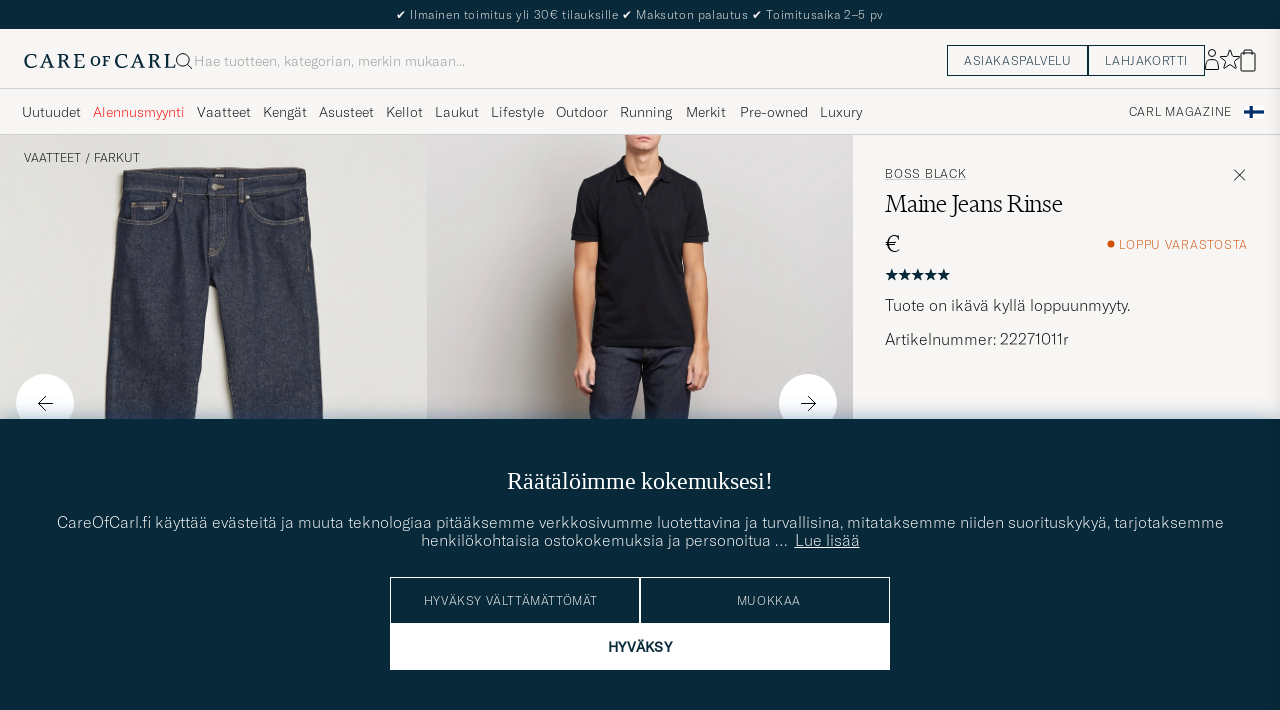

--- FILE ---
content_type: text/html; charset=UTF-8
request_url: https://www.careofcarl.fi/fi/maine-jeans-rinse?sw=1&lz=1
body_size: 16937
content:
<script>
(function() {
document.cookie = 'c_country=; path=/; max-age=0; SameSite=Lax';
// Set flag that user is NOT logged in
window.__USER_LOGGED_IN__ = false;
})();
</script>
<link rel="alternate" hreflang="sv-se" href="https://www.careofcarl.se/sv/maine-jeans-rinse">
<link rel="alternate" hreflang="nl-nl" href="https://www.careofcarl.nl/nl/maine-jeans-rinse">
<link rel="alternate" hreflang="fr-fr" href="https://www.careofcarl.fr/fr/maine-jeans-rinse">
<link rel="alternate" hreflang="de-at" href="https://www.careofcarl.at/de/maine-jeans-rinse">
<link rel="alternate" hreflang="de-ch" href="https://www.careofcarl.ch/de/maine-jeans-rinse">
<link rel="alternate" hreflang="es-es" href="https://www.careofcarl.es/es/maine-jeans-rinse">
<link rel="alternate" hreflang="it-it" href="https://www.careofcarl.it/it/maine-jeans-rinse">
<link rel="alternate" hreflang="en-gb" href="https://www.careofcarl.co.uk/en/maine-jeans-rinse">
<link rel="alternate" hreflang="en-sk" href="https://www.careofcarl.com/en/maine-jeans-rinse">
<link rel="alternate" hreflang="en-be" href="https://www.careofcarl.com/en/maine-jeans-rinse">
<link rel="alternate" hreflang="no-no" href="https://www.careofcarl.no/no/maine-jeans-rinse">
<link rel="alternate" hreflang="en-hr" href="https://www.careofcarl.com/en/maine-jeans-rinse">
<link rel="alternate" hreflang="en-cy" href="https://www.careofcarl.com/en/maine-jeans-rinse">
<link rel="alternate" hreflang="en-cz" href="https://www.careofcarl.com/en/maine-jeans-rinse">
<link rel="alternate" hreflang="en-ee" href="https://www.careofcarl.com/en/maine-jeans-rinse">
<link rel="alternate" hreflang="en-gr" href="https://www.careofcarl.com/en/maine-jeans-rinse">
<link rel="alternate" hreflang="en-hu" href="https://www.careofcarl.com/en/maine-jeans-rinse">
<link rel="alternate" hreflang="en-ie" href="https://www.careofcarl.com/en/maine-jeans-rinse">
<link rel="alternate" hreflang="en-li" href="https://www.careofcarl.com/en/maine-jeans-rinse">
<link rel="alternate" hreflang="en-lt" href="https://www.careofcarl.com/en/maine-jeans-rinse">
<link rel="alternate" hreflang="en-lu" href="https://www.careofcarl.com/en/maine-jeans-rinse">
<link rel="alternate" hreflang="da-dk" href="https://www.careofcarl.dk/dk/maine-jeans-rinse">
<link rel="alternate" hreflang="en-mt" href="https://www.careofcarl.com/en/maine-jeans-rinse">
<link rel="alternate" hreflang="en-pl" href="https://www.careofcarl.com/en/maine-jeans-rinse">
<link rel="alternate" hreflang="en-pt" href="https://www.careofcarl.com/en/maine-jeans-rinse">
<link rel="alternate" hreflang="en-si" href="https://www.careofcarl.com/en/maine-jeans-rinse">
<link rel="alternate" hreflang="nl-be" href="https://www.careofcarl.be/nl/maine-jeans-rinse">
<link rel="alternate" hreflang="fr-be" href="https://www.careofcarl.be/fr/maine-jeans-rinse">
<link rel="alternate" hreflang="en-au" href="https://www.careofcarl.com/en/maine-jeans-rinse">
<link rel="alternate" hreflang="en-ca" href="https://www.careofcarl.com/en/maine-jeans-rinse">
<link rel="alternate" hreflang="en-hk" href="https://www.careofcarl.com/en/maine-jeans-rinse">
<link rel="alternate" hreflang="en-jp" href="https://www.careofcarl.com/en/maine-jeans-rinse">
<link rel="alternate" hreflang="fi-fi" href="https://www.careofcarl.fi/fi/maine-jeans-rinse">
<link rel="alternate" hreflang="en-kw" href="https://www.careofcarl.com/en/maine-jeans-rinse">
<link rel="alternate" hreflang="en-my" href="https://www.careofcarl.com/en/maine-jeans-rinse">
<link rel="alternate" hreflang="en-nz" href="https://www.careofcarl.com/en/maine-jeans-rinse">
<link rel="alternate" hreflang="en-qa" href="https://www.careofcarl.com/en/maine-jeans-rinse">
<link rel="alternate" hreflang="en-sa" href="https://www.careofcarl.com/en/maine-jeans-rinse">
<link rel="alternate" hreflang="en-sg" href="https://www.careofcarl.com/en/maine-jeans-rinse">
<link rel="alternate" hreflang="en-kr" href="https://www.careofcarl.com/en/maine-jeans-rinse">
<link rel="alternate" hreflang="en-tw" href="https://www.careofcarl.com/en/maine-jeans-rinse">
<link rel="alternate" hreflang="en-ae" href="https://www.careofcarl.com/en/maine-jeans-rinse">
<link rel="alternate" hreflang="en-us" href="https://www.careofcarl.com/en/maine-jeans-rinse">
<link rel="alternate" hreflang="de-de" href="https://www.careofcarl.de/de/maine-jeans-rinse">
<link rel="alternate" hreflang="en" href="https://www.careofcarl.com/en/maine-jeans-rinse">
<link rel="alternate" hreflang="x-default" href="https://www.careofcarl.com/en/maine-jeans-rinse">
<!-- views product default -->

<!--flak $VAR1 = [
          {
            'master_id' => '222709m',
            'gtins' => 'None',
            'product_ids' => [
                               '222709m'
                             ],
            'summary' => {
                           'score_distribution' => {
                                                     '2' => 0,
                                                     '1' => 0,
                                                     '5' => 5,
                                                     '4' => 0,
                                                     '3' => 0
                                                   },
                           'average_score' => '5',
                           'total_reviews' => 5
                         },
            'reviews' => [
                           {
                             'category_1_unified' => 'Jeans',
                             'product_title' => 'BOSS Maine Jeans',
                             'title' => undef,
                             'score' => 5,
                             'is_verified' => bless( do{\(my $o = 1)}, 'JSON::PP::Boolean' ),
                             'language_code' => 'no',
                             'area' => '',
                             'review_text' => undef,
                             'domain' => 'www.careofcarl.no',
                             'customer_name' => 'Margrethe V',
                             'product_url' => 'https://www.careofcarl.no/no/maine-jeans-rinse',
                             'testimonial' => undef,
                             'category_2_unified' => undef,
                             'purchase_id' => 2228939,
                             'brand' => 'BOSS BLACK',
                             'review_id' => '3d8fba37b300aa09a113d588f88d6c0b',
                             'sentiment_score' => undef,
                             'product_id' => '222709m',
                             'sentiment' => undef,
                             'category_3_unified' => undef,
                             'created_at' => '2024-02-16T00:00:00+00:00'
                           },
                           {
                             'customer_name' => 'Isat K',
                             'product_url' => 'https://www.careofcarl.se/sv/maine-jeans-rinse',
                             'testimonial' => $VAR1->[0]{'reviews'}[0]{'is_verified'},
                             'brand' => 'BOSS BLACK',
                             'category_2_unified' => undef,
                             'purchase_id' => 2219740,
                             'sentiment_score' => undef,
                             'sentiment' => undef,
                             'category_3_unified' => undef,
                             'product_id' => '222709m',
                             'review_id' => 'd3637680cce15ee8ea95c4abb3462fb3',
                             'created_at' => '2024-02-06T00:00:00+00:00',
                             'category_1_unified' => 'Jeans',
                             'product_title' => 'BOSS Maine Jeans',
                             'title' => undef,
                             'score' => 5,
                             'language_code' => 'sv',
                             'is_verified' => $VAR1->[0]{'reviews'}[0]{'is_verified'},
                             'area' => 'product quality',
                             'domain' => 'www.careofcarl.se',
                             'review_text' => "V\x{e4}nlig n\x{f6}jd kvalitet varur"
                           },
                           {
                             'domain' => 'www.careofcarl.se',
                             'area' => '',
                             'review_text' => undef,
                             'category_1_unified' => 'Jeans',
                             'product_title' => 'BOSS Maine Jeans',
                             'score' => 5,
                             'title' => undef,
                             'language_code' => 'sv',
                             'is_verified' => $VAR1->[0]{'reviews'}[0]{'is_verified'},
                             'sentiment' => undef,
                             'sentiment_score' => undef,
                             'product_id' => '222709m',
                             'category_3_unified' => undef,
                             'review_id' => '39880cbdebda7224c40bc4e64c6ebf65',
                             'created_at' => '2022-11-08T00:00:00+00:00',
                             'customer_name' => 'Hodayfa A',
                             'product_url' => 'https://www.careofcarl.com/sv/artiklar/boss-maine-jeans-rinse-2.html',
                             'testimonial' => undef,
                             'brand' => 'BOSS BLACK',
                             'purchase_id' => 1810847,
                             'category_2_unified' => undef
                           },
                           {
                             'created_at' => '2022-07-18T00:00:00+00:00',
                             'review_id' => '3cb4f2b97f0495abedbf9e2e27c73572',
                             'sentiment' => undef,
                             'sentiment_score' => undef,
                             'category_3_unified' => undef,
                             'product_id' => '222709m',
                             'category_2_unified' => undef,
                             'purchase_id' => 1722004,
                             'brand' => 'BOSS BLACK',
                             'testimonial' => undef,
                             'product_url' => 'https://www.careofcarl.com/sv/artiklar/boss-maine-jeans-rinse-2.html',
                             'customer_name' => 'TOR I',
                             'review_text' => undef,
                             'area' => '',
                             'domain' => 'www.careofcarl.no',
                             'is_verified' => $VAR1->[0]{'reviews'}[0]{'is_verified'},
                             'language_code' => 'no',
                             'product_title' => 'BOSS Maine Jeans',
                             'title' => undef,
                             'score' => 5,
                             'category_1_unified' => 'Jeans'
                           },
                           {
                             'language_code' => 'no',
                             'is_verified' => $VAR1->[0]{'reviews'}[0]{'is_verified'},
                             'product_title' => 'BOSS Maine Jeans',
                             'score' => 5,
                             'title' => undef,
                             'category_1_unified' => 'Jeans',
                             'area' => '',
                             'domain' => 'www.careofcarl.no',
                             'review_text' => undef,
                             'brand' => 'BOSS BLACK',
                             'purchase_id' => 1707570,
                             'category_2_unified' => undef,
                             'product_url' => 'https://www.careofcarl.com/sv/artiklar/boss-maine-jeans-rinse-2.html',
                             'testimonial' => undef,
                             'customer_name' => 'Stefano R',
                             'created_at' => '2022-06-29T00:00:00+00:00',
                             'product_id' => '222709m',
                             'sentiment_score' => undef,
                             'sentiment' => undef,
                             'category_3_unified' => undef,
                             'review_id' => '1f082bb1d5d25291aaca0e1c13ed5b99'
                           }
                         ],
            'product_title' => 'BOSS Maine Jeans',
            'domain' => 'www.careofcarl.no'
          }
        ];
-->

<!-- Buying_advice.tt -->
<style>
@media (max-width: 65rem) {
.reverse-mobile{
flex-direction:column-reverse;
}
}
</style>





<div class="d-flex flex-column recommondation-blocks light-grey-bt visa">
<!--standardlist-->















<div class="row beige-tint-1-bg light-grey-bb p-0 " id="pdp_similarproducts">
<div class="col-xs-12 col-md-3 pt-40 pb-32 px-32-md py-40-md d-flex flex-column">
<div class="col-xs-12 d-flex flex-column p-0">
<a href="" class="headline fs-40 mb-28-md mb-16">

Samankaltaiset <span class="lowercase"> tuotteet </span>

</a>

</div>

<div class="hide-xs hide show-sm">
<div class="btn btn-outline mt-16-xs">
<a href="" >
<div class="__USP d-flex middle fs-14 "
> <svg class="ml-8 " width="17" height="8" fill="" viewBox="0 0 17 8">
<path d="M16.3536 4.35355C16.5488 4.15829 16.5488 3.84171 16.3536 3.64645L13.1716 0.464466C12.9763 0.269204 12.6597 0.269204 12.4645 0.464466C12.2692 0.659728 12.2692 0.976311 12.4645 1.17157L15.2929 4L12.4645 6.82843C12.2692 7.02369 12.2692 7.34027 12.4645 7.53553C12.6597 7.7308 12.9763 7.7308 13.1716 7.53553L16.3536 4.35355ZM0 4.5H16V3.5H0V4.5Z" fill="black"></path>
</svg></div>

</a>
</div>
</div>

</div>
<div class="col-xs-12 col-md-9 pt-32-md px-0 light-grey-bl">







<div class="snapping--wrapper col-xs-12  trackable_rec"
data-recid="pdp_similarproducts"
data-track-list="{&quot;list_id&quot;:&quot;pdp_similarproducts&quot;,&quot;list_name&quot;:&quot;pdp_similarproducts&quot;}"
data-auto-track-list="true">

<span class="list-nav nav-large radius-100 nav-prev light-white-bg">
<svg class=" rotate-180" width="25" height="25" fill="none" viewBox="0 0 25 25">
<path d="M5.45703 12.5H19.457" stroke="black" stroke-linecap="round" stroke-linejoin="round"/>
<path d="M12.457 5.5L19.457 12.5L12.457 19.5" stroke="black" stroke-linecap="square" stroke-linejoin="round"/>
</svg>
</span>

<div class="snapping d-flex cell--normal  ">







<article
class="product-cell product d-flex Sininen pinned  "
tabindex="0"
aria-label="Sunflower for Care of Carl Sunflower Regular Fit Jeans Simple Rinse, 200€"
style="order:"
>
<a href="/fi/sunflower-regular-fit-jeans-simple-rinse"
class="product__img js-product-primary-link d-flex light-grey-bg navigate-product"
aria-label="Mies Sunflower for Care of Carl Sunflower Regular Fit Jeans Simple Rinse Sininen"
tabindex="-1"
data-track="{&quot;recommendation_id&quot;:&quot;pdp_similarproducts&quot;,&quot;eventAction&quot;:&quot;select_item&quot;,&quot;track_in&quot;:&quot;br,ga&quot;,&quot;eventCategory&quot;:&quot;pdp&quot;,&quot;product_cat_2&quot;:&quot;&quot;,&quot;product_price&quot;:&quot;200&quot;,&quot;nonInteraction&quot;:0,&quot;product_brand&quot;:&quot;Sunflower for Care of Carl&quot;,&quot;product_cat_1&quot;:&quot;&quot;,&quot;product_cat_3&quot;:&quot;&quot;,&quot;product_color&quot;:&quot;&quot;,&quot;product_name&quot;:&quot;Sunflower Regular Fit Jeans Simple Rinse&quot;,&quot;site_name&quot;:&quot;newUX&quot;,&quot;product_id&quot;:&quot;30354211r&quot;,&quot;placement&quot;:1}">
<img alt="" class="product__img--hover" loading="lazy" src="/bilder/artiklar/zoom/30354211r_3.jpg?m=1761198071" width="647" height="808" aria-hidden="true"/><img class="product_img--standard"  alt="Sunflower for Care of Carl Sunflower Regular Fit Jeans Simple Rinse – Sininen" loading="lazy" src="/bilder/artiklar/30354211r.jpg?m=1761197967" alt="..." width="647" height="808"    /><div class="product__badge text--uppercase">
<!-- Fredrik -->



<span class="product__badge--exclusive px-8 py-4 light-white-text text--uppercase fs-12 hide-xs show-sm dark-green-bg">Exclusive</span>

</div>
</a>
<!-- Wishlist button positioned outside image link to prevent event conflicts -->
<button class="product__wishlist"
type="button"
data-id="30354211r"
aria-label="Lisää suosikkeihin"
aria-pressed="false"
tabindex="-1">


<svg width="24" height="23" viewBox="0 0 24 23" fill="none" xmlns="https://www.w3.org/2000/svg">
<path d="M11.6974 1.29295C11.8623 0.785433 12.5803 0.785439 12.7452 1.29295L14.666 7.20383C14.8873 7.88471 15.5218 8.34571 16.2377 8.34573L22.4529 8.34597C22.9865 8.34599 23.2084 9.02884 22.7767 9.34252L17.7486 12.9959C17.1695 13.4167 16.9271 14.1626 17.1483 14.8435L19.0687 20.7545C19.2335 21.2621 18.6527 21.6841 18.2209 21.3704L13.1926 17.7175C12.6134 17.2967 11.8291 17.2967 11.2499 17.7175L6.22163 21.3704C5.78989 21.6841 5.20903 21.2621 5.37391 20.7545L7.29427 14.8435C7.51548 14.1626 7.27312 13.4167 6.69394 12.9959L1.66592 9.34252C1.23421 9.02884 1.45608 8.34599 1.98972 8.34597L8.20486 8.34573C8.92079 8.34571 9.5553 7.88471 9.77656 7.20383L11.6974 1.29295Z" stroke="black" stroke-width="1.10178"/>
</svg>
</button>
<div class="product__container product__container d-flex flex-column">
<a class="product__brand navigate " tabindex="-1"id="product-brand-30354211r" href="/fi/sunflower-for-care-of-carl" >
Sunflower for Care of Carl</a><a href="/fi/sunflower-regular-fit-jeans-simple-rinse" class="product__name __name navigate-product" id="product-title-30354211r" tabindex="-1">Sunflower Regular Fit Jeans Simple Rinse</a>
<div class="d-flex between middle c-gap-8 text--uppercase" id="product-sizes-30354211r">

<div class="product__size fit--content  text--uppercase">

<span>Useita kokoja saatavilla</span>

</div>
<!-- other_colors_cell -->






</div>
<div class="d-flex between w-100 ">
<div class="product__price pt-8">

<span  class="product__price--regular ">200€</span>
</div>
</div>
</div>
</article>








<article
class="product-cell product d-flex Sininen pinned  "
tabindex="0"
aria-label="Polo Ralph Lauren Straight Fit Jeans Munroe, 195€"
style="order:"
>
<a href="/fi/polo-ralph-lauren-straight-fit-jeans-munroe"
class="product__img js-product-primary-link d-flex light-grey-bg navigate-product"
aria-label="Mies Polo Ralph Lauren Straight Fit Jeans Munroe Sininen"
tabindex="-1"
data-track="{&quot;product_cat_1&quot;:&quot;&quot;,&quot;product_cat_3&quot;:&quot;&quot;,&quot;site_name&quot;:&quot;newUX&quot;,&quot;product_name&quot;:&quot;Polo Ralph Lauren Straight Fit Jeans Munroe&quot;,&quot;product_color&quot;:&quot;&quot;,&quot;placement&quot;:2,&quot;product_id&quot;:&quot;30314811r&quot;,&quot;recommendation_id&quot;:&quot;pdp_similarproducts&quot;,&quot;product_cat_2&quot;:&quot;&quot;,&quot;product_price&quot;:&quot;195&quot;,&quot;eventCategory&quot;:&quot;pdp&quot;,&quot;track_in&quot;:&quot;br,ga&quot;,&quot;eventAction&quot;:&quot;select_item&quot;,&quot;product_brand&quot;:&quot;Polo Ralph Lauren&quot;,&quot;nonInteraction&quot;:0}">
<img alt="" class="product__img--hover" loading="lazy" src="/bilder/artiklar/zoom/30314811r_3.jpg?m=1763035019" width="647" height="808" aria-hidden="true"/><img class="product_img--standard"  alt="Polo Ralph Lauren Straight Fit Jeans Munroe – Sininen" loading="lazy" src="/bilder/artiklar/30314811r.jpg?m=1763034970" alt="..." width="647" height="808"    /><div class="product__badge text--uppercase">

</div>
</a>
<!-- Wishlist button positioned outside image link to prevent event conflicts -->
<button class="product__wishlist"
type="button"
data-id="30314811r"
aria-label="Lisää suosikkeihin"
aria-pressed="false"
tabindex="-1">


<svg width="24" height="23" viewBox="0 0 24 23" fill="none" xmlns="https://www.w3.org/2000/svg">
<path d="M11.6974 1.29295C11.8623 0.785433 12.5803 0.785439 12.7452 1.29295L14.666 7.20383C14.8873 7.88471 15.5218 8.34571 16.2377 8.34573L22.4529 8.34597C22.9865 8.34599 23.2084 9.02884 22.7767 9.34252L17.7486 12.9959C17.1695 13.4167 16.9271 14.1626 17.1483 14.8435L19.0687 20.7545C19.2335 21.2621 18.6527 21.6841 18.2209 21.3704L13.1926 17.7175C12.6134 17.2967 11.8291 17.2967 11.2499 17.7175L6.22163 21.3704C5.78989 21.6841 5.20903 21.2621 5.37391 20.7545L7.29427 14.8435C7.51548 14.1626 7.27312 13.4167 6.69394 12.9959L1.66592 9.34252C1.23421 9.02884 1.45608 8.34599 1.98972 8.34597L8.20486 8.34573C8.92079 8.34571 9.5553 7.88471 9.77656 7.20383L11.6974 1.29295Z" stroke="black" stroke-width="1.10178"/>
</svg>
</button>
<div class="product__container product__container d-flex flex-column">
<a class="product__brand navigate " tabindex="-1"id="product-brand-30314811r" href="/fi/polo-ralph-lauren" >
Polo Ralph Lauren</a><a href="/fi/polo-ralph-lauren-straight-fit-jeans-munroe" class="product__name __name navigate-product" id="product-title-30314811r" tabindex="-1">Straight Fit Jeans Munroe</a>
<div class="d-flex between middle c-gap-8 text--uppercase" id="product-sizes-30314811r">

<div class="product__size fit--content  text--uppercase">

<span class="product__list product__size c-gap-6-xs px-0 c-gap-8-sm">









<span class="product__item " data-id="">W31</span>





<span class="product__item " data-id="">32</span>





<span class="product__item " data-id="">33</span>





<span class="product__item " data-id="">34</span>

</span>

</div>
<!-- other_colors_cell -->





</div>
<div class="d-flex between w-100 ">
<div class="product__price pt-8">

<span  class="product__price--regular ">195€</span>
</div>
</div>
</div>
</article>








<article
class="product-cell product d-flex Sininen pinned  "
tabindex="0"
aria-label="Nudie Jeans Steady Eddie II Jeans Blue Haze, 160€"
style="order:"
>
<a href="/fi/nudie-jeans-steady-eddie-ii-jeans-blue-haze"
class="product__img js-product-primary-link d-flex light-grey-bg navigate-product"
aria-label="Mies Nudie Jeans Steady Eddie II Jeans Blue Haze Sininen"
tabindex="-1"
data-track="{&quot;recommendation_id&quot;:&quot;pdp_similarproducts&quot;,&quot;track_in&quot;:&quot;br,ga&quot;,&quot;eventAction&quot;:&quot;select_item&quot;,&quot;product_cat_2&quot;:&quot;&quot;,&quot;product_price&quot;:&quot;160&quot;,&quot;eventCategory&quot;:&quot;pdp&quot;,&quot;nonInteraction&quot;:0,&quot;product_brand&quot;:&quot;Nudie Jeans&quot;,&quot;product_cat_1&quot;:&quot;&quot;,&quot;product_cat_3&quot;:&quot;&quot;,&quot;product_color&quot;:&quot;&quot;,&quot;site_name&quot;:&quot;newUX&quot;,&quot;product_name&quot;:&quot;Nudie Jeans Steady Eddie II Jeans Blue Haze&quot;,&quot;product_id&quot;:&quot;27339611r&quot;,&quot;placement&quot;:3}">
<img alt="" class="product__img--hover" loading="lazy" src="/bilder/artiklar/zoom/27339611r_3.jpg?m=1722347126" width="647" height="808" aria-hidden="true"/><img class="product_img--standard"  alt="Nudie Jeans Steady Eddie II Jeans Blue Haze – Sininen" loading="lazy" src="/bilder/artiklar/27339611r.jpg?m=1743694062" alt="..." width="647" height="808"    /><div class="product__badge text--uppercase">

</div>
</a>
<!-- Wishlist button positioned outside image link to prevent event conflicts -->
<button class="product__wishlist"
type="button"
data-id="27339611r"
aria-label="Lisää suosikkeihin"
aria-pressed="false"
tabindex="-1">


<svg width="24" height="23" viewBox="0 0 24 23" fill="none" xmlns="https://www.w3.org/2000/svg">
<path d="M11.6974 1.29295C11.8623 0.785433 12.5803 0.785439 12.7452 1.29295L14.666 7.20383C14.8873 7.88471 15.5218 8.34571 16.2377 8.34573L22.4529 8.34597C22.9865 8.34599 23.2084 9.02884 22.7767 9.34252L17.7486 12.9959C17.1695 13.4167 16.9271 14.1626 17.1483 14.8435L19.0687 20.7545C19.2335 21.2621 18.6527 21.6841 18.2209 21.3704L13.1926 17.7175C12.6134 17.2967 11.8291 17.2967 11.2499 17.7175L6.22163 21.3704C5.78989 21.6841 5.20903 21.2621 5.37391 20.7545L7.29427 14.8435C7.51548 14.1626 7.27312 13.4167 6.69394 12.9959L1.66592 9.34252C1.23421 9.02884 1.45608 8.34599 1.98972 8.34597L8.20486 8.34573C8.92079 8.34571 9.5553 7.88471 9.77656 7.20383L11.6974 1.29295Z" stroke="black" stroke-width="1.10178"/>
</svg>
</button>
<div class="product__container product__container d-flex flex-column">
<a class="product__brand navigate " tabindex="-1"id="product-brand-27339611r" href="/fi/nudie-jeans" >
Nudie Jeans</a><a href="/fi/nudie-jeans-steady-eddie-ii-jeans-blue-haze" class="product__name __name navigate-product" id="product-title-27339611r" tabindex="-1">Steady Eddie II Jeans Blue Haze</a>
<div class="d-flex between middle c-gap-8 text--uppercase" id="product-sizes-27339611r">

<div class="product__size fit--content  text--uppercase">

<span>Useita kokoja saatavilla</span>

</div>
<!-- other_colors_cell -->






</div>
<div class="d-flex between w-100 ">
<div class="product__price pt-8">

<span  class="product__price--regular ">160€</span>
</div>
</div>
</div>
</article>








<article
class="product-cell product d-flex Sininen pinned  "
tabindex="0"
aria-label="Levi's 501 Original Jeans Low On Sleep, Tavallinen hinta 105€, Alennettu hinta 73,50€"
style="order:"
>
<a href="/fi/levis-501-original-jeans-low-on-sleep"
class="product__img js-product-primary-link d-flex light-grey-bg navigate-product"
aria-label="Mies Levi's 501 Original Jeans Low On Sleep Sininen"
tabindex="-1"
data-track="{&quot;recommendation_id&quot;:&quot;pdp_similarproducts&quot;,&quot;product_brand&quot;:&quot;Levi&#39;s&quot;,&quot;nonInteraction&quot;:0,&quot;product_price&quot;:&quot;73.50&quot;,&quot;product_cat_2&quot;:&quot;&quot;,&quot;eventCategory&quot;:&quot;pdp&quot;,&quot;eventAction&quot;:&quot;select_item&quot;,&quot;track_in&quot;:&quot;br,ga&quot;,&quot;product_cat_3&quot;:&quot;&quot;,&quot;product_cat_1&quot;:&quot;&quot;,&quot;placement&quot;:4,&quot;product_id&quot;:&quot;28078811r&quot;,&quot;site_name&quot;:&quot;newUX&quot;,&quot;product_name&quot;:&quot;Levi&#39;s 501 Original Jeans Low On Sleep&quot;,&quot;product_color&quot;:&quot;&quot;}">
<img alt="" class="product__img--hover" loading="lazy" src="/bilder/artiklar/zoom/28078811r_3.jpg?m=1762511231" width="647" height="808" aria-hidden="true"/><img class="product_img--standard"  alt="Levi's 501 Original Jeans Low On Sleep – Sininen" loading="lazy" src="/bilder/artiklar/28078811r.jpg?m=1743694329" alt="..." width="647" height="808"    /><div class="product__badge text--uppercase">


<span class="product__badge--sale  light-red-bg">30%</span>


</div>
</a>
<!-- Wishlist button positioned outside image link to prevent event conflicts -->
<button class="product__wishlist"
type="button"
data-id="28078811r"
aria-label="Lisää suosikkeihin"
aria-pressed="false"
tabindex="-1">


<svg width="24" height="23" viewBox="0 0 24 23" fill="none" xmlns="https://www.w3.org/2000/svg">
<path d="M11.6974 1.29295C11.8623 0.785433 12.5803 0.785439 12.7452 1.29295L14.666 7.20383C14.8873 7.88471 15.5218 8.34571 16.2377 8.34573L22.4529 8.34597C22.9865 8.34599 23.2084 9.02884 22.7767 9.34252L17.7486 12.9959C17.1695 13.4167 16.9271 14.1626 17.1483 14.8435L19.0687 20.7545C19.2335 21.2621 18.6527 21.6841 18.2209 21.3704L13.1926 17.7175C12.6134 17.2967 11.8291 17.2967 11.2499 17.7175L6.22163 21.3704C5.78989 21.6841 5.20903 21.2621 5.37391 20.7545L7.29427 14.8435C7.51548 14.1626 7.27312 13.4167 6.69394 12.9959L1.66592 9.34252C1.23421 9.02884 1.45608 8.34599 1.98972 8.34597L8.20486 8.34573C8.92079 8.34571 9.5553 7.88471 9.77656 7.20383L11.6974 1.29295Z" stroke="black" stroke-width="1.10178"/>
</svg>
</button>
<div class="product__container product__container d-flex flex-column">
<a class="product__brand navigate " tabindex="-1"id="product-brand-28078811r" href="/fi/levis" >
Levi's</a><a href="/fi/levis-501-original-jeans-low-on-sleep" class="product__name __name navigate-product" id="product-title-28078811r" tabindex="-1">501 Original Jeans Low On Sleep</a>
<div class="d-flex between middle c-gap-8 text--uppercase" id="product-sizes-28078811r">

<div class="product__size fit--content  text--uppercase">

<span class="product__list product__size c-gap-6-xs px-0 c-gap-8-sm">









<span class="product__item " data-id="">W33</span>





<span class="product__item " data-id="">34</span>





<span class="product__item " data-id="">29</span>





<span class="product__item " data-id="">34</span>





<span class="product__item " data-id="">31</span>





<span class="product__item " data-id="">32</span>





<span class="product__item " data-id="">36</span>

</span>

</div>
<!-- other_colors_cell -->





</div>
<div class="d-flex between w-100 ">
<div class="product__price pt-8">

<span class="sr-only">Tavallinen hinta</span>
<del class="product__price--regular--sale ">105€</del>
<span class="sr-only">Alennettu hinta</span>
<span class="product__price--campaign light-red-text ">73,50€</span>
</div>
</div>
</div>
</article>








<article
class="product-cell product d-flex Sininen pinned  "
tabindex="0"
aria-label="Levi's 501 Original Jeans On The Borderline, 120€"
style="order:"
>
<a href="/fi/levis-501-original-jeans-on-the-borderline"
class="product__img js-product-primary-link d-flex light-grey-bg navigate-product"
aria-label="Mies Levi's 501 Original Jeans On The Borderline Sininen"
tabindex="-1"
data-track="{&quot;product_cat_3&quot;:&quot;&quot;,&quot;product_cat_1&quot;:&quot;&quot;,&quot;product_id&quot;:&quot;27053811r&quot;,&quot;placement&quot;:5,&quot;product_color&quot;:&quot;&quot;,&quot;product_name&quot;:&quot;Levi&#39;s 501 Original Jeans On The Borderline&quot;,&quot;site_name&quot;:&quot;newUX&quot;,&quot;recommendation_id&quot;:&quot;pdp_similarproducts&quot;,&quot;nonInteraction&quot;:0,&quot;product_brand&quot;:&quot;Levi&#39;s&quot;,&quot;eventAction&quot;:&quot;select_item&quot;,&quot;track_in&quot;:&quot;br,ga&quot;,&quot;eventCategory&quot;:&quot;pdp&quot;,&quot;product_cat_2&quot;:&quot;&quot;,&quot;product_price&quot;:&quot;120&quot;}">
<img alt="" class="product__img--hover" loading="lazy" src="/bilder/artiklar/zoom/27053811r_3.jpg?m=1762511232" width="647" height="808" aria-hidden="true"/><img class="product_img--standard"  alt="Levi's 501 Original Jeans On The Borderline – Sininen" loading="lazy" src="/bilder/artiklar/27053811r.jpg?m=1743693948" alt="..." width="647" height="808"    /><div class="product__badge text--uppercase">

</div>
</a>
<!-- Wishlist button positioned outside image link to prevent event conflicts -->
<button class="product__wishlist"
type="button"
data-id="27053811r"
aria-label="Lisää suosikkeihin"
aria-pressed="false"
tabindex="-1">


<svg width="24" height="23" viewBox="0 0 24 23" fill="none" xmlns="https://www.w3.org/2000/svg">
<path d="M11.6974 1.29295C11.8623 0.785433 12.5803 0.785439 12.7452 1.29295L14.666 7.20383C14.8873 7.88471 15.5218 8.34571 16.2377 8.34573L22.4529 8.34597C22.9865 8.34599 23.2084 9.02884 22.7767 9.34252L17.7486 12.9959C17.1695 13.4167 16.9271 14.1626 17.1483 14.8435L19.0687 20.7545C19.2335 21.2621 18.6527 21.6841 18.2209 21.3704L13.1926 17.7175C12.6134 17.2967 11.8291 17.2967 11.2499 17.7175L6.22163 21.3704C5.78989 21.6841 5.20903 21.2621 5.37391 20.7545L7.29427 14.8435C7.51548 14.1626 7.27312 13.4167 6.69394 12.9959L1.66592 9.34252C1.23421 9.02884 1.45608 8.34599 1.98972 8.34597L8.20486 8.34573C8.92079 8.34571 9.5553 7.88471 9.77656 7.20383L11.6974 1.29295Z" stroke="black" stroke-width="1.10178"/>
</svg>
</button>
<div class="product__container product__container d-flex flex-column">
<a class="product__brand navigate " tabindex="-1"id="product-brand-27053811r" href="/fi/levis" >
Levi's</a><a href="/fi/levis-501-original-jeans-on-the-borderline" class="product__name __name navigate-product" id="product-title-27053811r" tabindex="-1">501 Original Jeans On The Borderline</a>
<div class="d-flex between middle c-gap-8 text--uppercase" id="product-sizes-27053811r">

<div class="product__size fit--content  text--uppercase">

<span>Useita kokoja saatavilla</span>

</div>
<!-- other_colors_cell -->






</div>
<div class="d-flex between w-100 ">
<div class="product__price pt-8">

<span  class="product__price--regular ">120€</span>
</div>
</div>
</div>
</article>








<article
class="product-cell product d-flex Sininen pinned  "
tabindex="0"
aria-label="Levi's 501 Original Jeans Never Settle Stretch, Tavallinen hinta 115€, Alennettu hinta 80,50€"
style="order:"
>
<a href="/fi/levis-501-original-jeans-never-settle-stretch"
class="product__img js-product-primary-link d-flex light-grey-bg navigate-product"
aria-label="Mies Levi's 501 Original Jeans Never Settle Stretch Sininen"
tabindex="-1"
data-track="{&quot;recommendation_id&quot;:&quot;pdp_similarproducts&quot;,&quot;product_brand&quot;:&quot;Levi&#39;s&quot;,&quot;nonInteraction&quot;:0,&quot;product_cat_2&quot;:&quot;&quot;,&quot;product_price&quot;:&quot;80.50&quot;,&quot;eventCategory&quot;:&quot;pdp&quot;,&quot;track_in&quot;:&quot;br,ga&quot;,&quot;eventAction&quot;:&quot;select_item&quot;,&quot;product_cat_3&quot;:&quot;&quot;,&quot;product_cat_1&quot;:&quot;&quot;,&quot;placement&quot;:6,&quot;product_id&quot;:&quot;28078911r&quot;,&quot;site_name&quot;:&quot;newUX&quot;,&quot;product_name&quot;:&quot;Levi&#39;s 501 Original Jeans Never Settle Stretch&quot;,&quot;product_color&quot;:&quot;&quot;}">
<img alt="" class="product__img--hover" loading="lazy" src="/bilder/artiklar/zoom/28078911r_3.jpg?m=1735914555" width="647" height="808" aria-hidden="true"/><img class="product_img--standard"  alt="Levi's 501 Original Jeans Never Settle Stretch – Sininen" loading="lazy" src="/bilder/artiklar/28078911r.jpg?m=1743694329" alt="..." width="647" height="808"    /><div class="product__badge text--uppercase">


<span class="product__badge--sale  light-red-bg">30%</span>


</div>
</a>
<!-- Wishlist button positioned outside image link to prevent event conflicts -->
<button class="product__wishlist"
type="button"
data-id="28078911r"
aria-label="Lisää suosikkeihin"
aria-pressed="false"
tabindex="-1">


<svg width="24" height="23" viewBox="0 0 24 23" fill="none" xmlns="https://www.w3.org/2000/svg">
<path d="M11.6974 1.29295C11.8623 0.785433 12.5803 0.785439 12.7452 1.29295L14.666 7.20383C14.8873 7.88471 15.5218 8.34571 16.2377 8.34573L22.4529 8.34597C22.9865 8.34599 23.2084 9.02884 22.7767 9.34252L17.7486 12.9959C17.1695 13.4167 16.9271 14.1626 17.1483 14.8435L19.0687 20.7545C19.2335 21.2621 18.6527 21.6841 18.2209 21.3704L13.1926 17.7175C12.6134 17.2967 11.8291 17.2967 11.2499 17.7175L6.22163 21.3704C5.78989 21.6841 5.20903 21.2621 5.37391 20.7545L7.29427 14.8435C7.51548 14.1626 7.27312 13.4167 6.69394 12.9959L1.66592 9.34252C1.23421 9.02884 1.45608 8.34599 1.98972 8.34597L8.20486 8.34573C8.92079 8.34571 9.5553 7.88471 9.77656 7.20383L11.6974 1.29295Z" stroke="black" stroke-width="1.10178"/>
</svg>
</button>
<div class="product__container product__container d-flex flex-column">
<a class="product__brand navigate " tabindex="-1"id="product-brand-28078911r" href="/fi/levis" >
Levi's</a><a href="/fi/levis-501-original-jeans-never-settle-stretch" class="product__name __name navigate-product" id="product-title-28078911r" tabindex="-1">501 Original Jeans Never Settle Stretch</a>
<div class="d-flex between middle c-gap-8 text--uppercase" id="product-sizes-28078911r">

<div class="product__size fit--content  text--uppercase">

<span class="product__list product__size c-gap-6-xs px-0 c-gap-8-sm">









<span class="product__item " data-id="">W33</span>





<span class="product__item " data-id="">34</span>





<span class="product__item " data-id="">29</span>





<span class="product__item " data-id="">32</span>





<span class="product__item " data-id="">33</span>





<span class="product__item " data-id="">38</span>

</span>

</div>
<!-- other_colors_cell -->





</div>
<div class="d-flex between w-100 ">
<div class="product__price pt-8">

<span class="sr-only">Tavallinen hinta</span>
<del class="product__price--regular--sale ">115€</del>
<span class="sr-only">Alennettu hinta</span>
<span class="product__price--campaign light-red-text ">80,50€</span>
</div>
</div>
</div>
</article>








<article
class="product-cell product d-flex Sininen pinned  "
tabindex="0"
aria-label="Levi's 501 Original Jeans Delanore Dx, Tavallinen hinta 115€, Alennettu hinta 80,50€"
style="order:"
>
<a href="/fi/levis-501-original-jeans-delanore-dx"
class="product__img js-product-primary-link d-flex light-grey-bg navigate-product"
aria-label="Mies Levi's 501 Original Jeans Delanore Dx Sininen"
tabindex="-1"
data-track="{&quot;product_cat_3&quot;:&quot;&quot;,&quot;product_cat_1&quot;:&quot;&quot;,&quot;product_id&quot;:&quot;29205711r&quot;,&quot;placement&quot;:7,&quot;product_color&quot;:&quot;&quot;,&quot;site_name&quot;:&quot;newUX&quot;,&quot;product_name&quot;:&quot;Levi&#39;s 501 Original Jeans Delanore Dx&quot;,&quot;recommendation_id&quot;:&quot;pdp_similarproducts&quot;,&quot;nonInteraction&quot;:0,&quot;product_brand&quot;:&quot;Levi&#39;s&quot;,&quot;eventAction&quot;:&quot;select_item&quot;,&quot;track_in&quot;:&quot;br,ga&quot;,&quot;product_price&quot;:&quot;80.50&quot;,&quot;product_cat_2&quot;:&quot;&quot;,&quot;eventCategory&quot;:&quot;pdp&quot;}">
<img alt="" class="product__img--hover" loading="lazy" src="/bilder/artiklar/zoom/29205711r_3.jpg?m=1754393024" width="647" height="808" aria-hidden="true"/><img class="product_img--standard"  alt="Levi's 501 Original Jeans Delanore Dx – Sininen" loading="lazy" src="/bilder/artiklar/29205711r.jpg?m=1754392968" alt="..." width="647" height="808"    /><div class="product__badge text--uppercase">


<span class="product__badge--sale  light-red-bg">30%</span>


</div>
</a>
<!-- Wishlist button positioned outside image link to prevent event conflicts -->
<button class="product__wishlist"
type="button"
data-id="29205711r"
aria-label="Lisää suosikkeihin"
aria-pressed="false"
tabindex="-1">


<svg width="24" height="23" viewBox="0 0 24 23" fill="none" xmlns="https://www.w3.org/2000/svg">
<path d="M11.6974 1.29295C11.8623 0.785433 12.5803 0.785439 12.7452 1.29295L14.666 7.20383C14.8873 7.88471 15.5218 8.34571 16.2377 8.34573L22.4529 8.34597C22.9865 8.34599 23.2084 9.02884 22.7767 9.34252L17.7486 12.9959C17.1695 13.4167 16.9271 14.1626 17.1483 14.8435L19.0687 20.7545C19.2335 21.2621 18.6527 21.6841 18.2209 21.3704L13.1926 17.7175C12.6134 17.2967 11.8291 17.2967 11.2499 17.7175L6.22163 21.3704C5.78989 21.6841 5.20903 21.2621 5.37391 20.7545L7.29427 14.8435C7.51548 14.1626 7.27312 13.4167 6.69394 12.9959L1.66592 9.34252C1.23421 9.02884 1.45608 8.34599 1.98972 8.34597L8.20486 8.34573C8.92079 8.34571 9.5553 7.88471 9.77656 7.20383L11.6974 1.29295Z" stroke="black" stroke-width="1.10178"/>
</svg>
</button>
<div class="product__container product__container d-flex flex-column">
<a class="product__brand navigate " tabindex="-1"id="product-brand-29205711r" href="/fi/levis" >
Levi's</a><a href="/fi/levis-501-original-jeans-delanore-dx" class="product__name __name navigate-product" id="product-title-29205711r" tabindex="-1">501 Original Jeans Delanore Dx</a>
<div class="d-flex between middle c-gap-8 text--uppercase" id="product-sizes-29205711r">

<div class="product__size fit--content  text--uppercase">

<span>Useita kokoja saatavilla</span>

</div>
<!-- other_colors_cell -->






</div>
<div class="d-flex between w-100 ">
<div class="product__price pt-8">

<span class="sr-only">Tavallinen hinta</span>
<del class="product__price--regular--sale ">115€</del>
<span class="sr-only">Alennettu hinta</span>
<span class="product__price--campaign light-red-text ">80,50€</span>
</div>
</div>
</div>
</article>








<article
class="product-cell product d-flex Sininen pinned  "
tabindex="0"
aria-label="Jeanerica CM002 Classic Jeans Vintage 95, 190€"
style="order:"
>
<a href="/fi/jeanerica-cm002-classic-jeans-vintage-95"
class="product__img js-product-primary-link d-flex light-grey-bg navigate-product"
aria-label="Mies Jeanerica CM002 Classic Jeans Vintage 95 Sininen"
tabindex="-1"
data-track="{&quot;recommendation_id&quot;:&quot;pdp_similarproducts&quot;,&quot;nonInteraction&quot;:0,&quot;product_brand&quot;:&quot;Jeanerica&quot;,&quot;track_in&quot;:&quot;br,ga&quot;,&quot;eventAction&quot;:&quot;select_item&quot;,&quot;eventCategory&quot;:&quot;pdp&quot;,&quot;product_price&quot;:&quot;190&quot;,&quot;product_cat_2&quot;:&quot;&quot;,&quot;product_cat_3&quot;:&quot;&quot;,&quot;product_cat_1&quot;:&quot;&quot;,&quot;product_id&quot;:&quot;21287611r&quot;,&quot;placement&quot;:8,&quot;product_color&quot;:&quot;&quot;,&quot;product_name&quot;:&quot;Jeanerica CM002 Classic Jeans Vintage 95&quot;,&quot;site_name&quot;:&quot;newUX&quot;}">
<img alt="" class="product__img--hover" loading="lazy" src="/bilder/artiklar/zoom/21287611r_3.jpg?m=1733236225" width="647" height="808" aria-hidden="true"/><img class="product_img--standard"  alt="Jeanerica CM002 Classic Jeans Vintage 95 – Sininen" loading="lazy" src="/bilder/artiklar/21287611r.jpg?m=1743691800" alt="..." width="647" height="808"    /><div class="product__badge text--uppercase">

</div>
</a>
<!-- Wishlist button positioned outside image link to prevent event conflicts -->
<button class="product__wishlist"
type="button"
data-id="21287611r"
aria-label="Lisää suosikkeihin"
aria-pressed="false"
tabindex="-1">


<svg width="24" height="23" viewBox="0 0 24 23" fill="none" xmlns="https://www.w3.org/2000/svg">
<path d="M11.6974 1.29295C11.8623 0.785433 12.5803 0.785439 12.7452 1.29295L14.666 7.20383C14.8873 7.88471 15.5218 8.34571 16.2377 8.34573L22.4529 8.34597C22.9865 8.34599 23.2084 9.02884 22.7767 9.34252L17.7486 12.9959C17.1695 13.4167 16.9271 14.1626 17.1483 14.8435L19.0687 20.7545C19.2335 21.2621 18.6527 21.6841 18.2209 21.3704L13.1926 17.7175C12.6134 17.2967 11.8291 17.2967 11.2499 17.7175L6.22163 21.3704C5.78989 21.6841 5.20903 21.2621 5.37391 20.7545L7.29427 14.8435C7.51548 14.1626 7.27312 13.4167 6.69394 12.9959L1.66592 9.34252C1.23421 9.02884 1.45608 8.34599 1.98972 8.34597L8.20486 8.34573C8.92079 8.34571 9.5553 7.88471 9.77656 7.20383L11.6974 1.29295Z" stroke="black" stroke-width="1.10178"/>
</svg>
</button>
<div class="product__container product__container d-flex flex-column">
<a class="product__brand navigate " tabindex="-1"id="product-brand-21287611r" href="/fi/jeanerica" >
Jeanerica</a><a href="/fi/jeanerica-cm002-classic-jeans-vintage-95" class="product__name __name navigate-product" id="product-title-21287611r" tabindex="-1">CM002 Classic Jeans Vintage 95</a>
<div class="d-flex between middle c-gap-8 text--uppercase" id="product-sizes-21287611r">

<div class="product__size fit--content  text--uppercase">

<span>Useita kokoja saatavilla</span>

</div>
<!-- other_colors_cell -->






</div>
<div class="d-flex between w-100 ">
<div class="product__price pt-8">

<span  class="product__price--regular ">190€</span>
</div>
</div>
</div>
</article>








<article
class="product-cell product d-flex Sininen pinned  "
tabindex="0"
aria-label="Levi's 501 Original Jeans Chemicals, 105€"
style="order:"
>
<a href="/fi/levis-501-original-jeans-chemicals"
class="product__img js-product-primary-link d-flex light-grey-bg navigate-product"
aria-label="Mies Levi's 501 Original Jeans Chemicals Sininen"
tabindex="-1"
data-track="{&quot;product_cat_3&quot;:&quot;&quot;,&quot;product_cat_1&quot;:&quot;&quot;,&quot;placement&quot;:9,&quot;product_id&quot;:&quot;27053711r&quot;,&quot;site_name&quot;:&quot;newUX&quot;,&quot;product_name&quot;:&quot;Levi&#39;s 501 Original Jeans Chemicals&quot;,&quot;product_color&quot;:&quot;&quot;,&quot;recommendation_id&quot;:&quot;pdp_similarproducts&quot;,&quot;product_brand&quot;:&quot;Levi&#39;s&quot;,&quot;nonInteraction&quot;:0,&quot;product_price&quot;:&quot;105&quot;,&quot;product_cat_2&quot;:&quot;&quot;,&quot;eventCategory&quot;:&quot;pdp&quot;,&quot;track_in&quot;:&quot;br,ga&quot;,&quot;eventAction&quot;:&quot;select_item&quot;}">
<img alt="" class="product__img--hover" loading="lazy" src="/bilder/artiklar/zoom/27053711r_3.jpg?m=1747312871" width="647" height="808" aria-hidden="true"/><img class="product_img--standard"  alt="Levi's 501 Original Jeans Chemicals – Sininen" loading="lazy" src="/bilder/artiklar/27053711r.jpg?m=1743693948" alt="..." width="647" height="808"    /><div class="product__badge text--uppercase">

</div>
</a>
<!-- Wishlist button positioned outside image link to prevent event conflicts -->
<button class="product__wishlist"
type="button"
data-id="27053711r"
aria-label="Lisää suosikkeihin"
aria-pressed="false"
tabindex="-1">


<svg width="24" height="23" viewBox="0 0 24 23" fill="none" xmlns="https://www.w3.org/2000/svg">
<path d="M11.6974 1.29295C11.8623 0.785433 12.5803 0.785439 12.7452 1.29295L14.666 7.20383C14.8873 7.88471 15.5218 8.34571 16.2377 8.34573L22.4529 8.34597C22.9865 8.34599 23.2084 9.02884 22.7767 9.34252L17.7486 12.9959C17.1695 13.4167 16.9271 14.1626 17.1483 14.8435L19.0687 20.7545C19.2335 21.2621 18.6527 21.6841 18.2209 21.3704L13.1926 17.7175C12.6134 17.2967 11.8291 17.2967 11.2499 17.7175L6.22163 21.3704C5.78989 21.6841 5.20903 21.2621 5.37391 20.7545L7.29427 14.8435C7.51548 14.1626 7.27312 13.4167 6.69394 12.9959L1.66592 9.34252C1.23421 9.02884 1.45608 8.34599 1.98972 8.34597L8.20486 8.34573C8.92079 8.34571 9.5553 7.88471 9.77656 7.20383L11.6974 1.29295Z" stroke="black" stroke-width="1.10178"/>
</svg>
</button>
<div class="product__container product__container d-flex flex-column">
<a class="product__brand navigate " tabindex="-1"id="product-brand-27053711r" href="/fi/levis" >
Levi's</a><a href="/fi/levis-501-original-jeans-chemicals" class="product__name __name navigate-product" id="product-title-27053711r" tabindex="-1">501 Original Jeans Chemicals</a>
<div class="d-flex between middle c-gap-8 text--uppercase" id="product-sizes-27053711r">

<div class="product__size fit--content  text--uppercase">

<span>Useita kokoja saatavilla</span>

</div>
<!-- other_colors_cell -->






</div>
<div class="d-flex between w-100 ">
<div class="product__price pt-8">

<span  class="product__price--regular ">105€</span>
</div>
</div>
</div>
</article>








<article
class="product-cell product d-flex Sininen pinned  "
tabindex="0"
aria-label="Samsøe Samsøe Eddie Regular Fit Jeans Vintage Legacy, 160€"
style="order:"
>
<a href="/fi/samsoe-samsoe-eddie-regular-fit-jeans-vintage-legacy"
class="product__img js-product-primary-link d-flex light-grey-bg navigate-product"
aria-label="Mies Samsøe Samsøe Eddie Regular Fit Jeans Vintage Legacy Sininen"
tabindex="-1"
data-track="{&quot;recommendation_id&quot;:&quot;pdp_similarproducts&quot;,&quot;product_brand&quot;:&quot;Samsøe Samsøe&quot;,&quot;nonInteraction&quot;:0,&quot;eventCategory&quot;:&quot;pdp&quot;,&quot;product_price&quot;:&quot;160&quot;,&quot;product_cat_2&quot;:&quot;&quot;,&quot;eventAction&quot;:&quot;select_item&quot;,&quot;track_in&quot;:&quot;br,ga&quot;,&quot;product_cat_3&quot;:&quot;&quot;,&quot;product_cat_1&quot;:&quot;&quot;,&quot;placement&quot;:10,&quot;product_id&quot;:&quot;28757311r&quot;,&quot;product_name&quot;:&quot;Samsøe Samsøe Eddie Regular Fit Jeans Vintage Legacy&quot;,&quot;site_name&quot;:&quot;newUX&quot;,&quot;product_color&quot;:&quot;&quot;}">
<img alt="" class="product__img--hover" loading="lazy" src="/bilder/artiklar/zoom/28757311r_3.jpg?m=1737466105" width="647" height="808" aria-hidden="true"/><img class="product_img--standard"  alt="Samsøe Samsøe Eddie Regular Fit Jeans Vintage Legacy – Sininen" loading="lazy" src="/bilder/artiklar/28757311r.jpg?m=1743694553" alt="..." width="647" height="808"    /><div class="product__badge text--uppercase">

</div>
</a>
<!-- Wishlist button positioned outside image link to prevent event conflicts -->
<button class="product__wishlist"
type="button"
data-id="28757311r"
aria-label="Lisää suosikkeihin"
aria-pressed="false"
tabindex="-1">


<svg width="24" height="23" viewBox="0 0 24 23" fill="none" xmlns="https://www.w3.org/2000/svg">
<path d="M11.6974 1.29295C11.8623 0.785433 12.5803 0.785439 12.7452 1.29295L14.666 7.20383C14.8873 7.88471 15.5218 8.34571 16.2377 8.34573L22.4529 8.34597C22.9865 8.34599 23.2084 9.02884 22.7767 9.34252L17.7486 12.9959C17.1695 13.4167 16.9271 14.1626 17.1483 14.8435L19.0687 20.7545C19.2335 21.2621 18.6527 21.6841 18.2209 21.3704L13.1926 17.7175C12.6134 17.2967 11.8291 17.2967 11.2499 17.7175L6.22163 21.3704C5.78989 21.6841 5.20903 21.2621 5.37391 20.7545L7.29427 14.8435C7.51548 14.1626 7.27312 13.4167 6.69394 12.9959L1.66592 9.34252C1.23421 9.02884 1.45608 8.34599 1.98972 8.34597L8.20486 8.34573C8.92079 8.34571 9.5553 7.88471 9.77656 7.20383L11.6974 1.29295Z" stroke="black" stroke-width="1.10178"/>
</svg>
</button>
<div class="product__container product__container d-flex flex-column">
<a class="product__brand navigate " tabindex="-1"id="product-brand-28757311r" href="/fi/samsoe-samsoe" >
Samsøe Samsøe</a><a href="/fi/samsoe-samsoe-eddie-regular-fit-jeans-vintage-legacy" class="product__name __name navigate-product" id="product-title-28757311r" tabindex="-1">Eddie Regular Fit Jeans Vintage Legacy</a>
<div class="d-flex between middle c-gap-8 text--uppercase" id="product-sizes-28757311r">

<div class="product__size fit--content  text--uppercase">

<span class="product__list product__size c-gap-6-xs px-0 c-gap-8-sm">









<span class="product__item " data-id="">W29</span>





<span class="product__item " data-id="">30</span>





<span class="product__item " data-id="">31</span>





<span class="product__item " data-id="">33</span>





<span class="product__item " data-id="">34</span>





<span class="product__item " data-id="">36</span>

</span>

</div>
<!-- other_colors_cell -->





</div>
<div class="d-flex between w-100 ">
<div class="product__price pt-8">

<span  class="product__price--regular ">160€</span>
</div>
</div>
</div>
</article>








<article
class="product-cell product d-flex Sininen pinned  "
tabindex="0"
aria-label="Nudie Jeans Tuff Tony Jeans Basement Tracks, 180€"
style="order:"
>
<a href="/fi/nudie-jeans-tuff-tony-jeans-basement-tracks"
class="product__img js-product-primary-link d-flex light-grey-bg navigate-product"
aria-label="Mies Nudie Jeans Tuff Tony Jeans Basement Tracks Sininen"
tabindex="-1"
data-track="{&quot;track_in&quot;:&quot;br,ga&quot;,&quot;eventAction&quot;:&quot;select_item&quot;,&quot;product_cat_2&quot;:&quot;&quot;,&quot;product_price&quot;:&quot;180&quot;,&quot;eventCategory&quot;:&quot;pdp&quot;,&quot;nonInteraction&quot;:0,&quot;product_brand&quot;:&quot;Nudie Jeans&quot;,&quot;recommendation_id&quot;:&quot;pdp_similarproducts&quot;,&quot;product_color&quot;:&quot;&quot;,&quot;site_name&quot;:&quot;newUX&quot;,&quot;product_name&quot;:&quot;Nudie Jeans Tuff Tony Jeans Basement Tracks&quot;,&quot;product_id&quot;:&quot;29439211r&quot;,&quot;placement&quot;:11,&quot;product_cat_1&quot;:&quot;&quot;,&quot;product_cat_3&quot;:&quot;&quot;}">
<img alt="" class="product__img--hover" loading="lazy" src="/bilder/artiklar/zoom/29439211r_3.jpg?m=1759405562" width="647" height="808" aria-hidden="true"/><img class="product_img--standard"  alt="Nudie Jeans Tuff Tony Jeans Basement Tracks – Sininen" loading="lazy" src="/bilder/artiklar/29439211r.jpg?m=1759405412" alt="..." width="647" height="808"    /><div class="product__badge text--uppercase">

</div>
</a>
<!-- Wishlist button positioned outside image link to prevent event conflicts -->
<button class="product__wishlist"
type="button"
data-id="29439211r"
aria-label="Lisää suosikkeihin"
aria-pressed="false"
tabindex="-1">


<svg width="24" height="23" viewBox="0 0 24 23" fill="none" xmlns="https://www.w3.org/2000/svg">
<path d="M11.6974 1.29295C11.8623 0.785433 12.5803 0.785439 12.7452 1.29295L14.666 7.20383C14.8873 7.88471 15.5218 8.34571 16.2377 8.34573L22.4529 8.34597C22.9865 8.34599 23.2084 9.02884 22.7767 9.34252L17.7486 12.9959C17.1695 13.4167 16.9271 14.1626 17.1483 14.8435L19.0687 20.7545C19.2335 21.2621 18.6527 21.6841 18.2209 21.3704L13.1926 17.7175C12.6134 17.2967 11.8291 17.2967 11.2499 17.7175L6.22163 21.3704C5.78989 21.6841 5.20903 21.2621 5.37391 20.7545L7.29427 14.8435C7.51548 14.1626 7.27312 13.4167 6.69394 12.9959L1.66592 9.34252C1.23421 9.02884 1.45608 8.34599 1.98972 8.34597L8.20486 8.34573C8.92079 8.34571 9.5553 7.88471 9.77656 7.20383L11.6974 1.29295Z" stroke="black" stroke-width="1.10178"/>
</svg>
</button>
<div class="product__container product__container d-flex flex-column">
<a class="product__brand navigate " tabindex="-1"id="product-brand-29439211r" href="/fi/nudie-jeans" >
Nudie Jeans</a><a href="/fi/nudie-jeans-tuff-tony-jeans-basement-tracks" class="product__name __name navigate-product" id="product-title-29439211r" tabindex="-1">Tuff Tony Jeans Basement Tracks</a>
<div class="d-flex between middle c-gap-8 text--uppercase" id="product-sizes-29439211r">

<div class="product__size fit--content  text--uppercase">

<span>Useita kokoja saatavilla</span>

</div>
<!-- other_colors_cell -->






</div>
<div class="d-flex between w-100 ">
<div class="product__price pt-8">

<span  class="product__price--regular ">180€</span>
</div>
</div>
</div>
</article>








<article
class="product-cell product d-flex Sininen pinned  "
tabindex="0"
aria-label="HUGO Jonah Straight Fit Jeans Dark Blue, Tavallinen hinta 100€, Alennettu hinta 70€"
style="order:"
>
<a href="/fi/hugo-jonah-straight-fit-jeans-dark-blue"
class="product__img js-product-primary-link d-flex light-grey-bg navigate-product"
aria-label="Mies HUGO Jonah Straight Fit Jeans Dark Blue Sininen"
tabindex="-1"
data-track="{&quot;product_id&quot;:&quot;28767311r&quot;,&quot;placement&quot;:12,&quot;product_color&quot;:&quot;&quot;,&quot;site_name&quot;:&quot;newUX&quot;,&quot;product_name&quot;:&quot;HUGO Jonah Straight Fit Jeans Dark Blue&quot;,&quot;product_cat_3&quot;:&quot;&quot;,&quot;product_cat_1&quot;:&quot;&quot;,&quot;nonInteraction&quot;:0,&quot;product_brand&quot;:&quot;HUGO&quot;,&quot;eventAction&quot;:&quot;select_item&quot;,&quot;track_in&quot;:&quot;br,ga&quot;,&quot;product_price&quot;:&quot;70&quot;,&quot;product_cat_2&quot;:&quot;&quot;,&quot;eventCategory&quot;:&quot;pdp&quot;,&quot;recommendation_id&quot;:&quot;pdp_similarproducts&quot;}">
<img alt="" class="product__img--hover" loading="lazy" src="/bilder/artiklar/zoom/28767311r_3.jpg?m=1740402244" width="647" height="808" aria-hidden="true"/><img class="product_img--standard"  alt="HUGO Jonah Straight Fit Jeans Dark Blue – Sininen" loading="lazy" src="/bilder/artiklar/28767311r.jpg?m=1743694556" alt="..." width="647" height="808"    /><div class="product__badge text--uppercase">


<span class="product__badge--sale  light-red-bg">30%</span>


</div>
</a>
<!-- Wishlist button positioned outside image link to prevent event conflicts -->
<button class="product__wishlist"
type="button"
data-id="28767311r"
aria-label="Lisää suosikkeihin"
aria-pressed="false"
tabindex="-1">


<svg width="24" height="23" viewBox="0 0 24 23" fill="none" xmlns="https://www.w3.org/2000/svg">
<path d="M11.6974 1.29295C11.8623 0.785433 12.5803 0.785439 12.7452 1.29295L14.666 7.20383C14.8873 7.88471 15.5218 8.34571 16.2377 8.34573L22.4529 8.34597C22.9865 8.34599 23.2084 9.02884 22.7767 9.34252L17.7486 12.9959C17.1695 13.4167 16.9271 14.1626 17.1483 14.8435L19.0687 20.7545C19.2335 21.2621 18.6527 21.6841 18.2209 21.3704L13.1926 17.7175C12.6134 17.2967 11.8291 17.2967 11.2499 17.7175L6.22163 21.3704C5.78989 21.6841 5.20903 21.2621 5.37391 20.7545L7.29427 14.8435C7.51548 14.1626 7.27312 13.4167 6.69394 12.9959L1.66592 9.34252C1.23421 9.02884 1.45608 8.34599 1.98972 8.34597L8.20486 8.34573C8.92079 8.34571 9.5553 7.88471 9.77656 7.20383L11.6974 1.29295Z" stroke="black" stroke-width="1.10178"/>
</svg>
</button>
<div class="product__container product__container d-flex flex-column">
<a class="product__brand navigate " tabindex="-1"id="product-brand-28767311r" href="/fi/hugo" >
HUGO</a><a href="/fi/hugo-jonah-straight-fit-jeans-dark-blue" class="product__name __name navigate-product" id="product-title-28767311r" tabindex="-1">Jonah Straight Fit Jeans Dark Blue</a>
<div class="d-flex between middle c-gap-8 text--uppercase" id="product-sizes-28767311r">

<div class="product__size fit--content  text--uppercase">

<span class="product__list product__size c-gap-6-xs px-0 c-gap-8-sm">









<span class="product__item " data-id="">W32</span>





<span class="product__item " data-id="">34</span>





<span class="product__item " data-id="">31</span>

</span>

</div>
<!-- other_colors_cell -->





</div>
<div class="d-flex between w-100 ">
<div class="product__price pt-8">

<span class="sr-only">Tavallinen hinta</span>
<del class="product__price--regular--sale ">100€</del>
<span class="sr-only">Alennettu hinta</span>
<span class="product__price--campaign light-red-text ">70€</span>
</div>
</div>
</div>
</article>








<article
class="product-cell product d-flex Sininen pinned  "
tabindex="0"
aria-label="GANT Regular Fit Jeans Mid Blue Vintage, 120€"
style="order:"
>
<a href="/fi/gant-regular-fit-jeans-mid-blue-vintage-3"
class="product__img js-product-primary-link d-flex light-grey-bg navigate-product"
aria-label="Mies GANT Regular Fit Jeans Mid Blue Vintage Sininen"
tabindex="-1"
data-track="{&quot;product_cat_1&quot;:&quot;&quot;,&quot;product_cat_3&quot;:&quot;&quot;,&quot;product_color&quot;:&quot;&quot;,&quot;product_name&quot;:&quot;GANT Regular Fit Jeans Mid Blue Vintage&quot;,&quot;site_name&quot;:&quot;newUX&quot;,&quot;product_id&quot;:&quot;31086511r&quot;,&quot;placement&quot;:13,&quot;recommendation_id&quot;:&quot;pdp_similarproducts&quot;,&quot;track_in&quot;:&quot;br,ga&quot;,&quot;eventAction&quot;:&quot;select_item&quot;,&quot;eventCategory&quot;:&quot;pdp&quot;,&quot;product_price&quot;:&quot;120&quot;,&quot;product_cat_2&quot;:&quot;&quot;,&quot;nonInteraction&quot;:0,&quot;product_brand&quot;:&quot;GANT&quot;}">
<img alt="" class="product__img--hover" loading="lazy" src="/bilder/artiklar/zoom/31086511r_3.jpg?m=1767959233" width="647" height="808" aria-hidden="true"/><img class="product_img--standard"  alt="GANT Regular Fit Jeans Mid Blue Vintage – Sininen" loading="lazy" src="/bilder/artiklar/31086511r.jpg?m=1767959211" alt="..." width="647" height="808"    /><div class="product__badge text--uppercase">


<span class="product__badge--news  dark-blue-bg">Uutuus</span>


</div>
</a>
<!-- Wishlist button positioned outside image link to prevent event conflicts -->
<button class="product__wishlist"
type="button"
data-id="31086511r"
aria-label="Lisää suosikkeihin"
aria-pressed="false"
tabindex="-1">


<svg width="24" height="23" viewBox="0 0 24 23" fill="none" xmlns="https://www.w3.org/2000/svg">
<path d="M11.6974 1.29295C11.8623 0.785433 12.5803 0.785439 12.7452 1.29295L14.666 7.20383C14.8873 7.88471 15.5218 8.34571 16.2377 8.34573L22.4529 8.34597C22.9865 8.34599 23.2084 9.02884 22.7767 9.34252L17.7486 12.9959C17.1695 13.4167 16.9271 14.1626 17.1483 14.8435L19.0687 20.7545C19.2335 21.2621 18.6527 21.6841 18.2209 21.3704L13.1926 17.7175C12.6134 17.2967 11.8291 17.2967 11.2499 17.7175L6.22163 21.3704C5.78989 21.6841 5.20903 21.2621 5.37391 20.7545L7.29427 14.8435C7.51548 14.1626 7.27312 13.4167 6.69394 12.9959L1.66592 9.34252C1.23421 9.02884 1.45608 8.34599 1.98972 8.34597L8.20486 8.34573C8.92079 8.34571 9.5553 7.88471 9.77656 7.20383L11.6974 1.29295Z" stroke="black" stroke-width="1.10178"/>
</svg>
</button>
<div class="product__container product__container d-flex flex-column">
<a class="product__brand navigate " tabindex="-1"id="product-brand-31086511r" href="/fi/gant" >
GANT</a><a href="/fi/gant-regular-fit-jeans-mid-blue-vintage-3" class="product__name __name navigate-product" id="product-title-31086511r" tabindex="-1">Regular Fit Jeans Mid Blue Vintage</a>
<div class="d-flex between middle c-gap-8 text--uppercase" id="product-sizes-31086511r">

<div class="product__size fit--content  text--uppercase">

<span class="product__list product__size c-gap-6-xs px-0 c-gap-8-sm">









<span class="product__item " data-id="">W30</span>





<span class="product__item " data-id="">31</span>





<span class="product__item " data-id="">32</span>





<span class="product__item " data-id="">33</span>





<span class="product__item " data-id="">34</span>





<span class="product__item " data-id="">36</span>

</span>

</div>
<!-- other_colors_cell -->





</div>
<div class="d-flex between w-100 ">
<div class="product__price pt-8">

<span  class="product__price--regular ">120€</span>
</div>
</div>
</div>
</article>








<article
class="product-cell product d-flex Sininen pinned  "
tabindex="0"
aria-label="Nudie Jeans Rad Rufus Jeans Raw Tracks, 180€"
style="order:"
>
<a href="/fi/nudie-jeans-rad-rufus-jeans-raw-tracks"
class="product__img js-product-primary-link d-flex light-grey-bg navigate-product"
aria-label="Mies Nudie Jeans Rad Rufus Jeans Raw Tracks Sininen"
tabindex="-1"
data-track="{&quot;recommendation_id&quot;:&quot;pdp_similarproducts&quot;,&quot;product_cat_2&quot;:&quot;&quot;,&quot;product_price&quot;:&quot;180&quot;,&quot;eventCategory&quot;:&quot;pdp&quot;,&quot;track_in&quot;:&quot;br,ga&quot;,&quot;eventAction&quot;:&quot;select_item&quot;,&quot;product_brand&quot;:&quot;Nudie Jeans&quot;,&quot;nonInteraction&quot;:0,&quot;product_cat_1&quot;:&quot;&quot;,&quot;product_cat_3&quot;:&quot;&quot;,&quot;site_name&quot;:&quot;newUX&quot;,&quot;product_name&quot;:&quot;Nudie Jeans Rad Rufus Jeans Raw Tracks&quot;,&quot;product_color&quot;:&quot;&quot;,&quot;placement&quot;:14,&quot;product_id&quot;:&quot;29438811r&quot;}">
<img alt="" class="product__img--hover" loading="lazy" src="/bilder/artiklar/zoom/29438811r_3.jpg?m=1761055305" width="647" height="808" aria-hidden="true"/><img class="product_img--standard"  alt="Nudie Jeans Rad Rufus Jeans Raw Tracks – Sininen" loading="lazy" src="/bilder/artiklar/29438811r.jpg?m=1761055271" alt="..." width="647" height="808"    /><div class="product__badge text--uppercase">

</div>
</a>
<!-- Wishlist button positioned outside image link to prevent event conflicts -->
<button class="product__wishlist"
type="button"
data-id="29438811r"
aria-label="Lisää suosikkeihin"
aria-pressed="false"
tabindex="-1">


<svg width="24" height="23" viewBox="0 0 24 23" fill="none" xmlns="https://www.w3.org/2000/svg">
<path d="M11.6974 1.29295C11.8623 0.785433 12.5803 0.785439 12.7452 1.29295L14.666 7.20383C14.8873 7.88471 15.5218 8.34571 16.2377 8.34573L22.4529 8.34597C22.9865 8.34599 23.2084 9.02884 22.7767 9.34252L17.7486 12.9959C17.1695 13.4167 16.9271 14.1626 17.1483 14.8435L19.0687 20.7545C19.2335 21.2621 18.6527 21.6841 18.2209 21.3704L13.1926 17.7175C12.6134 17.2967 11.8291 17.2967 11.2499 17.7175L6.22163 21.3704C5.78989 21.6841 5.20903 21.2621 5.37391 20.7545L7.29427 14.8435C7.51548 14.1626 7.27312 13.4167 6.69394 12.9959L1.66592 9.34252C1.23421 9.02884 1.45608 8.34599 1.98972 8.34597L8.20486 8.34573C8.92079 8.34571 9.5553 7.88471 9.77656 7.20383L11.6974 1.29295Z" stroke="black" stroke-width="1.10178"/>
</svg>
</button>
<div class="product__container product__container d-flex flex-column">
<a class="product__brand navigate " tabindex="-1"id="product-brand-29438811r" href="/fi/nudie-jeans" >
Nudie Jeans</a><a href="/fi/nudie-jeans-rad-rufus-jeans-raw-tracks" class="product__name __name navigate-product" id="product-title-29438811r" tabindex="-1">Rad Rufus Jeans Raw Tracks</a>
<div class="d-flex between middle c-gap-8 text--uppercase" id="product-sizes-29438811r">

<div class="product__size fit--content  text--uppercase">

<span>Useita kokoja saatavilla</span>

</div>
<!-- other_colors_cell -->






</div>
<div class="d-flex between w-100 ">
<div class="product__price pt-8">

<span  class="product__price--regular ">180€</span>
</div>
</div>
</div>
</article>








<article
class="product-cell product d-flex Sininen pinned  "
tabindex="0"
aria-label="GANT Regular Fit Jeans Dark Blue, 120€"
style="order:"
>
<a href="/fi/gant-regular-fit-jeans-dark-blue-2"
class="product__img js-product-primary-link d-flex light-grey-bg navigate-product"
aria-label="Mies GANT Regular Fit Jeans Dark Blue Sininen"
tabindex="-1"
data-track="{&quot;track_in&quot;:&quot;br,ga&quot;,&quot;eventAction&quot;:&quot;select_item&quot;,&quot;eventCategory&quot;:&quot;pdp&quot;,&quot;product_cat_2&quot;:&quot;&quot;,&quot;product_price&quot;:&quot;120&quot;,&quot;nonInteraction&quot;:0,&quot;product_brand&quot;:&quot;GANT&quot;,&quot;recommendation_id&quot;:&quot;pdp_similarproducts&quot;,&quot;product_color&quot;:&quot;&quot;,&quot;product_name&quot;:&quot;GANT Regular Fit Jeans Dark Blue&quot;,&quot;site_name&quot;:&quot;newUX&quot;,&quot;product_id&quot;:&quot;31086411r&quot;,&quot;placement&quot;:15,&quot;product_cat_1&quot;:&quot;&quot;,&quot;product_cat_3&quot;:&quot;&quot;}">
<img alt="" class="product__img--hover" loading="lazy" src="/bilder/artiklar/zoom/31086411r_3.jpg?m=1767959234" width="647" height="808" aria-hidden="true"/><img class="product_img--standard"  alt="GANT Regular Fit Jeans Dark Blue – Sininen" loading="lazy" src="/bilder/artiklar/31086411r.jpg?m=1767959212" alt="..." width="647" height="808"    /><div class="product__badge text--uppercase">


<span class="product__badge--news  dark-blue-bg">Uutuus</span>


</div>
</a>
<!-- Wishlist button positioned outside image link to prevent event conflicts -->
<button class="product__wishlist"
type="button"
data-id="31086411r"
aria-label="Lisää suosikkeihin"
aria-pressed="false"
tabindex="-1">


<svg width="24" height="23" viewBox="0 0 24 23" fill="none" xmlns="https://www.w3.org/2000/svg">
<path d="M11.6974 1.29295C11.8623 0.785433 12.5803 0.785439 12.7452 1.29295L14.666 7.20383C14.8873 7.88471 15.5218 8.34571 16.2377 8.34573L22.4529 8.34597C22.9865 8.34599 23.2084 9.02884 22.7767 9.34252L17.7486 12.9959C17.1695 13.4167 16.9271 14.1626 17.1483 14.8435L19.0687 20.7545C19.2335 21.2621 18.6527 21.6841 18.2209 21.3704L13.1926 17.7175C12.6134 17.2967 11.8291 17.2967 11.2499 17.7175L6.22163 21.3704C5.78989 21.6841 5.20903 21.2621 5.37391 20.7545L7.29427 14.8435C7.51548 14.1626 7.27312 13.4167 6.69394 12.9959L1.66592 9.34252C1.23421 9.02884 1.45608 8.34599 1.98972 8.34597L8.20486 8.34573C8.92079 8.34571 9.5553 7.88471 9.77656 7.20383L11.6974 1.29295Z" stroke="black" stroke-width="1.10178"/>
</svg>
</button>
<div class="product__container product__container d-flex flex-column">
<a class="product__brand navigate " tabindex="-1"id="product-brand-31086411r" href="/fi/gant" >
GANT</a><a href="/fi/gant-regular-fit-jeans-dark-blue-2" class="product__name __name navigate-product" id="product-title-31086411r" tabindex="-1">Regular Fit Jeans Dark Blue</a>
<div class="d-flex between middle c-gap-8 text--uppercase" id="product-sizes-31086411r">

<div class="product__size fit--content  text--uppercase">

<span class="product__list product__size c-gap-6-xs px-0 c-gap-8-sm">









<span class="product__item " data-id="">W30</span>





<span class="product__item " data-id="">31</span>





<span class="product__item " data-id="">32</span>





<span class="product__item " data-id="">33</span>





<span class="product__item " data-id="">34</span>





<span class="product__item " data-id="">36</span>

</span>

</div>
<!-- other_colors_cell -->





</div>
<div class="d-flex between w-100 ">
<div class="product__price pt-8">

<span  class="product__price--regular ">120€</span>
</div>
</div>
</div>
</article>


















<article
class="product-cell product d-flex Sininen pinned  "
tabindex="0"
aria-label="Jeanerica Brera Straight Jeans Vintage 95, Tavallinen hinta 260€, Alennettu hinta 156€"
style="order:"
>
<a href="/fi/jeanerica-brera-straight-jeans-vintage-95"
class="product__img js-product-primary-link d-flex light-grey-bg navigate-product"
aria-label="Mies Jeanerica Brera Straight Jeans Vintage 95 Sininen"
tabindex="-1"
data-track="{&quot;recommendation_id&quot;:&quot;pdp_similarproducts&quot;,&quot;product_brand&quot;:&quot;Jeanerica&quot;,&quot;nonInteraction&quot;:0,&quot;product_cat_2&quot;:&quot;&quot;,&quot;product_price&quot;:&quot;156&quot;,&quot;eventCategory&quot;:&quot;pdp&quot;,&quot;eventAction&quot;:&quot;select_item&quot;,&quot;track_in&quot;:&quot;br,ga&quot;,&quot;product_cat_3&quot;:&quot;&quot;,&quot;product_cat_1&quot;:&quot;&quot;,&quot;placement&quot;:17,&quot;product_id&quot;:&quot;29804311r&quot;,&quot;site_name&quot;:&quot;newUX&quot;,&quot;product_name&quot;:&quot;Jeanerica Brera Straight Jeans Vintage 95&quot;,&quot;product_color&quot;:&quot;&quot;}">
<img alt="" class="product__img--hover" loading="lazy" src="/bilder/artiklar/zoom/29804311r_3.jpg?m=1753199532" width="647" height="808" aria-hidden="true"/><img class="product_img--standard"  alt="Jeanerica Brera Straight Jeans Vintage 95 – Sininen" loading="lazy" src="/bilder/artiklar/29804311r.jpg?m=1753199445" alt="..." width="647" height="808"    /><div class="product__badge text--uppercase">


<span class="product__badge--sale  light-red-bg">40%</span>


</div>
</a>
<!-- Wishlist button positioned outside image link to prevent event conflicts -->
<button class="product__wishlist"
type="button"
data-id="29804311r"
aria-label="Lisää suosikkeihin"
aria-pressed="false"
tabindex="-1">


<svg width="24" height="23" viewBox="0 0 24 23" fill="none" xmlns="https://www.w3.org/2000/svg">
<path d="M11.6974 1.29295C11.8623 0.785433 12.5803 0.785439 12.7452 1.29295L14.666 7.20383C14.8873 7.88471 15.5218 8.34571 16.2377 8.34573L22.4529 8.34597C22.9865 8.34599 23.2084 9.02884 22.7767 9.34252L17.7486 12.9959C17.1695 13.4167 16.9271 14.1626 17.1483 14.8435L19.0687 20.7545C19.2335 21.2621 18.6527 21.6841 18.2209 21.3704L13.1926 17.7175C12.6134 17.2967 11.8291 17.2967 11.2499 17.7175L6.22163 21.3704C5.78989 21.6841 5.20903 21.2621 5.37391 20.7545L7.29427 14.8435C7.51548 14.1626 7.27312 13.4167 6.69394 12.9959L1.66592 9.34252C1.23421 9.02884 1.45608 8.34599 1.98972 8.34597L8.20486 8.34573C8.92079 8.34571 9.5553 7.88471 9.77656 7.20383L11.6974 1.29295Z" stroke="black" stroke-width="1.10178"/>
</svg>
</button>
<div class="product__container product__container d-flex flex-column">
<a class="product__brand navigate " tabindex="-1"id="product-brand-29804311r" href="/fi/jeanerica" >
Jeanerica</a><a href="/fi/jeanerica-brera-straight-jeans-vintage-95" class="product__name __name navigate-product" id="product-title-29804311r" tabindex="-1">Brera Straight Jeans Vintage 95</a>
<div class="d-flex between middle c-gap-8 text--uppercase" id="product-sizes-29804311r">

<div class="product__size fit--content  text--uppercase">

<span class="product__list product__size c-gap-6-xs px-0 c-gap-8-sm">









<span class="product__item " data-id="">W30</span>





<span class="product__item " data-id="">31</span>





<span class="product__item " data-id="">33</span>





<span class="product__item " data-id="">34</span>

</span>

</div>
<!-- other_colors_cell -->





</div>
<div class="d-flex between w-100 ">
<div class="product__price pt-8">

<span class="sr-only">Tavallinen hinta</span>
<del class="product__price--regular--sale ">260€</del>
<span class="sr-only">Alennettu hinta</span>
<span class="product__price--campaign light-red-text ">156€</span>
</div>
</div>
</div>
</article>








<article
class="product-cell product d-flex Sininen pinned  "
tabindex="0"
aria-label="BOSS ORANGE Re.Maine Jeans Dark Blue, 105€"
style="order:"
>
<a href="/fi/boss-orange-remaine-jeans-dark-blue-3"
class="product__img js-product-primary-link d-flex light-grey-bg navigate-product"
aria-label="Mies BOSS ORANGE Re.Maine Jeans Dark Blue Sininen"
tabindex="-1"
data-track="{&quot;product_color&quot;:&quot;&quot;,&quot;product_name&quot;:&quot;BOSS ORANGE Re.Maine Jeans Dark Blue&quot;,&quot;site_name&quot;:&quot;newUX&quot;,&quot;product_id&quot;:&quot;29172511r&quot;,&quot;placement&quot;:18,&quot;product_cat_1&quot;:&quot;&quot;,&quot;product_cat_3&quot;:&quot;&quot;,&quot;eventAction&quot;:&quot;select_item&quot;,&quot;track_in&quot;:&quot;br,ga&quot;,&quot;eventCategory&quot;:&quot;pdp&quot;,&quot;product_price&quot;:&quot;105&quot;,&quot;product_cat_2&quot;:&quot;&quot;,&quot;nonInteraction&quot;:0,&quot;product_brand&quot;:&quot;BOSS ORANGE&quot;,&quot;recommendation_id&quot;:&quot;pdp_similarproducts&quot;}">
<img alt="" class="product__img--hover" loading="lazy" src="/bilder/artiklar/zoom/29172511r_3.jpg?m=1745497494" width="647" height="808" aria-hidden="true"/><img class="product_img--standard"  alt="BOSS ORANGE Re.Maine Jeans Dark Blue – Sininen" loading="lazy" src="/bilder/artiklar/29172511r.jpg?m=1745497392" alt="..." width="647" height="808"    /><div class="product__badge text--uppercase">

</div>
</a>
<!-- Wishlist button positioned outside image link to prevent event conflicts -->
<button class="product__wishlist"
type="button"
data-id="29172511r"
aria-label="Lisää suosikkeihin"
aria-pressed="false"
tabindex="-1">


<svg width="24" height="23" viewBox="0 0 24 23" fill="none" xmlns="https://www.w3.org/2000/svg">
<path d="M11.6974 1.29295C11.8623 0.785433 12.5803 0.785439 12.7452 1.29295L14.666 7.20383C14.8873 7.88471 15.5218 8.34571 16.2377 8.34573L22.4529 8.34597C22.9865 8.34599 23.2084 9.02884 22.7767 9.34252L17.7486 12.9959C17.1695 13.4167 16.9271 14.1626 17.1483 14.8435L19.0687 20.7545C19.2335 21.2621 18.6527 21.6841 18.2209 21.3704L13.1926 17.7175C12.6134 17.2967 11.8291 17.2967 11.2499 17.7175L6.22163 21.3704C5.78989 21.6841 5.20903 21.2621 5.37391 20.7545L7.29427 14.8435C7.51548 14.1626 7.27312 13.4167 6.69394 12.9959L1.66592 9.34252C1.23421 9.02884 1.45608 8.34599 1.98972 8.34597L8.20486 8.34573C8.92079 8.34571 9.5553 7.88471 9.77656 7.20383L11.6974 1.29295Z" stroke="black" stroke-width="1.10178"/>
</svg>
</button>
<div class="product__container product__container d-flex flex-column">
<a class="product__brand navigate " tabindex="-1"id="product-brand-29172511r" href="/fi/boss-orange" >
BOSS ORANGE</a><a href="/fi/boss-orange-remaine-jeans-dark-blue-3" class="product__name __name navigate-product" id="product-title-29172511r" tabindex="-1">Re.Maine Jeans Dark Blue</a>
<div class="d-flex between middle c-gap-8 text--uppercase" id="product-sizes-29172511r">

<div class="product__size fit--content  text--uppercase">

<span>Useita kokoja saatavilla</span>

</div>
<!-- other_colors_cell -->






</div>
<div class="d-flex between w-100 ">
<div class="product__price pt-8">

<span  class="product__price--regular ">105€</span>
</div>
</div>
</div>
</article>








<article
class="product-cell product d-flex Sininen pinned  "
tabindex="0"
aria-label="GANT Regular Fit Jeans Dark Blue Broken In, 130€"
style="order:"
>
<a href="/fi/gant-regular-fit-jeans-dark-blue-broken-in"
class="product__img js-product-primary-link d-flex light-grey-bg navigate-product"
aria-label="Mies GANT Regular Fit Jeans Dark Blue Broken In Sininen"
tabindex="-1"
data-track="{&quot;product_cat_1&quot;:&quot;&quot;,&quot;product_cat_3&quot;:&quot;&quot;,&quot;product_color&quot;:&quot;&quot;,&quot;product_name&quot;:&quot;GANT Regular Fit Jeans Dark Blue Broken In&quot;,&quot;site_name&quot;:&quot;newUX&quot;,&quot;product_id&quot;:&quot;31085711r&quot;,&quot;placement&quot;:19,&quot;recommendation_id&quot;:&quot;pdp_similarproducts&quot;,&quot;eventAction&quot;:&quot;select_item&quot;,&quot;track_in&quot;:&quot;br,ga&quot;,&quot;eventCategory&quot;:&quot;pdp&quot;,&quot;product_price&quot;:&quot;130&quot;,&quot;product_cat_2&quot;:&quot;&quot;,&quot;nonInteraction&quot;:0,&quot;product_brand&quot;:&quot;GANT&quot;}">
<img alt="" class="product__img--hover" loading="lazy" src="/bilder/artiklar/zoom/31085711r_3.jpg?m=1767959235" width="647" height="808" aria-hidden="true"/><img class="product_img--standard"  alt="GANT Regular Fit Jeans Dark Blue Broken In – Sininen" loading="lazy" src="/bilder/artiklar/31085711r.jpg?m=1767959212" alt="..." width="647" height="808"    /><div class="product__badge text--uppercase">


<span class="product__badge--news  dark-blue-bg">Uutuus</span>


</div>
</a>
<!-- Wishlist button positioned outside image link to prevent event conflicts -->
<button class="product__wishlist"
type="button"
data-id="31085711r"
aria-label="Lisää suosikkeihin"
aria-pressed="false"
tabindex="-1">


<svg width="24" height="23" viewBox="0 0 24 23" fill="none" xmlns="https://www.w3.org/2000/svg">
<path d="M11.6974 1.29295C11.8623 0.785433 12.5803 0.785439 12.7452 1.29295L14.666 7.20383C14.8873 7.88471 15.5218 8.34571 16.2377 8.34573L22.4529 8.34597C22.9865 8.34599 23.2084 9.02884 22.7767 9.34252L17.7486 12.9959C17.1695 13.4167 16.9271 14.1626 17.1483 14.8435L19.0687 20.7545C19.2335 21.2621 18.6527 21.6841 18.2209 21.3704L13.1926 17.7175C12.6134 17.2967 11.8291 17.2967 11.2499 17.7175L6.22163 21.3704C5.78989 21.6841 5.20903 21.2621 5.37391 20.7545L7.29427 14.8435C7.51548 14.1626 7.27312 13.4167 6.69394 12.9959L1.66592 9.34252C1.23421 9.02884 1.45608 8.34599 1.98972 8.34597L8.20486 8.34573C8.92079 8.34571 9.5553 7.88471 9.77656 7.20383L11.6974 1.29295Z" stroke="black" stroke-width="1.10178"/>
</svg>
</button>
<div class="product__container product__container d-flex flex-column">
<a class="product__brand navigate " tabindex="-1"id="product-brand-31085711r" href="/fi/gant" >
GANT</a><a href="/fi/gant-regular-fit-jeans-dark-blue-broken-in" class="product__name __name navigate-product" id="product-title-31085711r" tabindex="-1">Regular Fit Jeans Dark Blue Broken In</a>
<div class="d-flex between middle c-gap-8 text--uppercase" id="product-sizes-31085711r">

<div class="product__size fit--content  text--uppercase">

<span class="product__list product__size c-gap-6-xs px-0 c-gap-8-sm">









<span class="product__item " data-id="">W30</span>





<span class="product__item " data-id="">31</span>





<span class="product__item " data-id="">32</span>





<span class="product__item " data-id="">33</span>





<span class="product__item " data-id="">34</span>





<span class="product__item " data-id="">36</span>

</span>

</div>
<!-- other_colors_cell -->





</div>
<div class="d-flex between w-100 ">
<div class="product__price pt-8">

<span  class="product__price--regular ">130€</span>
</div>
</div>
</div>
</article>








<article
class="product-cell product d-flex Sininen pinned  "
tabindex="0"
aria-label="Tiger of Sweden Marty Jeans Dust Blue, Tavallinen hinta 190€, Alennettu hinta 133€"
style="order:"
>
<a href="/fi/tiger-of-sweden-marty-jeans-dust-blue"
class="product__img js-product-primary-link d-flex light-grey-bg navigate-product"
aria-label="Mies Tiger of Sweden Marty Jeans Dust Blue Sininen"
tabindex="-1"
data-track="{&quot;eventCategory&quot;:&quot;pdp&quot;,&quot;product_price&quot;:&quot;133&quot;,&quot;product_cat_2&quot;:&quot;&quot;,&quot;track_in&quot;:&quot;br,ga&quot;,&quot;eventAction&quot;:&quot;select_item&quot;,&quot;product_brand&quot;:&quot;Tiger of Sweden&quot;,&quot;nonInteraction&quot;:0,&quot;recommendation_id&quot;:&quot;pdp_similarproducts&quot;,&quot;product_name&quot;:&quot;Tiger of Sweden Marty Jeans Dust Blue&quot;,&quot;site_name&quot;:&quot;newUX&quot;,&quot;product_color&quot;:&quot;&quot;,&quot;placement&quot;:20,&quot;product_id&quot;:&quot;30033611r&quot;,&quot;product_cat_1&quot;:&quot;&quot;,&quot;product_cat_3&quot;:&quot;&quot;}">
<img alt="" class="product__img--hover" loading="lazy" src="/bilder/artiklar/zoom/30033611r_3.jpg?m=1752235405" width="647" height="808" aria-hidden="true"/><img class="product_img--standard"  alt="Tiger of Sweden Marty Jeans Dust Blue – Sininen" loading="lazy" src="/bilder/artiklar/30033611r.jpg?m=1752235357" alt="..." width="647" height="808"    /><div class="product__badge text--uppercase">


<span class="product__badge--sale  light-red-bg">30%</span>


</div>
</a>
<!-- Wishlist button positioned outside image link to prevent event conflicts -->
<button class="product__wishlist"
type="button"
data-id="30033611r"
aria-label="Lisää suosikkeihin"
aria-pressed="false"
tabindex="-1">


<svg width="24" height="23" viewBox="0 0 24 23" fill="none" xmlns="https://www.w3.org/2000/svg">
<path d="M11.6974 1.29295C11.8623 0.785433 12.5803 0.785439 12.7452 1.29295L14.666 7.20383C14.8873 7.88471 15.5218 8.34571 16.2377 8.34573L22.4529 8.34597C22.9865 8.34599 23.2084 9.02884 22.7767 9.34252L17.7486 12.9959C17.1695 13.4167 16.9271 14.1626 17.1483 14.8435L19.0687 20.7545C19.2335 21.2621 18.6527 21.6841 18.2209 21.3704L13.1926 17.7175C12.6134 17.2967 11.8291 17.2967 11.2499 17.7175L6.22163 21.3704C5.78989 21.6841 5.20903 21.2621 5.37391 20.7545L7.29427 14.8435C7.51548 14.1626 7.27312 13.4167 6.69394 12.9959L1.66592 9.34252C1.23421 9.02884 1.45608 8.34599 1.98972 8.34597L8.20486 8.34573C8.92079 8.34571 9.5553 7.88471 9.77656 7.20383L11.6974 1.29295Z" stroke="black" stroke-width="1.10178"/>
</svg>
</button>
<div class="product__container product__container d-flex flex-column">
<a class="product__brand navigate " tabindex="-1"id="product-brand-30033611r" href="/fi/tiger-of-sweden" >
Tiger of Sweden</a><a href="/fi/tiger-of-sweden-marty-jeans-dust-blue" class="product__name __name navigate-product" id="product-title-30033611r" tabindex="-1">Marty Jeans Dust Blue</a>
<div class="d-flex between middle c-gap-8 text--uppercase" id="product-sizes-30033611r">

<div class="product__size fit--content  text--uppercase">

<span class="product__list product__size c-gap-6-xs px-0 c-gap-8-sm">









<span class="product__item " data-id="">W30</span>

</span>

</div>
<!-- other_colors_cell -->





</div>
<div class="d-flex between w-100 ">
<div class="product__price pt-8">

<span class="sr-only">Tavallinen hinta</span>
<del class="product__price--regular--sale ">190€</del>
<span class="sr-only">Alennettu hinta</span>
<span class="product__price--campaign light-red-text ">133€</span>
</div>
</div>
</div>
</article>








<article
class="product-cell product d-flex Sininen pinned  "
tabindex="0"
aria-label="NN07 Sonny Regular Fit Jeans Light Blue Washed, 190€"
style="order:"
>
<a href="/fi/nn07-sonny-regular-fit-jeans-light-blue-washed"
class="product__img js-product-primary-link d-flex light-grey-bg navigate-product"
aria-label="Mies NN07 Sonny Regular Fit Jeans Light Blue Washed Sininen"
tabindex="-1"
data-track="{&quot;product_color&quot;:&quot;&quot;,&quot;site_name&quot;:&quot;newUX&quot;,&quot;product_name&quot;:&quot;NN07 Sonny Regular Fit Jeans Light Blue Washed&quot;,&quot;product_id&quot;:&quot;29245611r&quot;,&quot;placement&quot;:21,&quot;product_cat_1&quot;:&quot;&quot;,&quot;product_cat_3&quot;:&quot;&quot;,&quot;eventAction&quot;:&quot;select_item&quot;,&quot;track_in&quot;:&quot;br,ga&quot;,&quot;product_price&quot;:&quot;190&quot;,&quot;product_cat_2&quot;:&quot;&quot;,&quot;eventCategory&quot;:&quot;pdp&quot;,&quot;nonInteraction&quot;:0,&quot;product_brand&quot;:&quot;NN07&quot;,&quot;recommendation_id&quot;:&quot;pdp_similarproducts&quot;}">
<img alt="" class="product__img--hover" loading="lazy" src="/bilder/artiklar/zoom/29245611r_3.jpg?m=1748953370" width="647" height="808" aria-hidden="true"/><img class="product_img--standard"  alt="NN07 Sonny Regular Fit Jeans Light Blue Washed – Sininen" loading="lazy" src="/bilder/artiklar/29245611r.jpg?m=1748949572" alt="..." width="647" height="808"    /><div class="product__badge text--uppercase">

</div>
</a>
<!-- Wishlist button positioned outside image link to prevent event conflicts -->
<button class="product__wishlist"
type="button"
data-id="29245611r"
aria-label="Lisää suosikkeihin"
aria-pressed="false"
tabindex="-1">


<svg width="24" height="23" viewBox="0 0 24 23" fill="none" xmlns="https://www.w3.org/2000/svg">
<path d="M11.6974 1.29295C11.8623 0.785433 12.5803 0.785439 12.7452 1.29295L14.666 7.20383C14.8873 7.88471 15.5218 8.34571 16.2377 8.34573L22.4529 8.34597C22.9865 8.34599 23.2084 9.02884 22.7767 9.34252L17.7486 12.9959C17.1695 13.4167 16.9271 14.1626 17.1483 14.8435L19.0687 20.7545C19.2335 21.2621 18.6527 21.6841 18.2209 21.3704L13.1926 17.7175C12.6134 17.2967 11.8291 17.2967 11.2499 17.7175L6.22163 21.3704C5.78989 21.6841 5.20903 21.2621 5.37391 20.7545L7.29427 14.8435C7.51548 14.1626 7.27312 13.4167 6.69394 12.9959L1.66592 9.34252C1.23421 9.02884 1.45608 8.34599 1.98972 8.34597L8.20486 8.34573C8.92079 8.34571 9.5553 7.88471 9.77656 7.20383L11.6974 1.29295Z" stroke="black" stroke-width="1.10178"/>
</svg>
</button>
<div class="product__container product__container d-flex flex-column">
<a class="product__brand navigate " tabindex="-1"id="product-brand-29245611r" href="/fi/nn07" >
NN07</a><a href="/fi/nn07-sonny-regular-fit-jeans-light-blue-washed" class="product__name __name navigate-product" id="product-title-29245611r" tabindex="-1">Sonny Regular Fit Jeans Light Blue Washed</a>
<div class="d-flex between middle c-gap-8 text--uppercase" id="product-sizes-29245611r">

<div class="product__size fit--content  text--uppercase">

<span>Useita kokoja saatavilla</span>

</div>
<!-- other_colors_cell -->






</div>
<div class="d-flex between w-100 ">
<div class="product__price pt-8">

<span  class="product__price--regular ">190€</span>
</div>
</div>
</div>
</article>








<article
class="product-cell product d-flex Sininen pinned  "
tabindex="0"
aria-label="Jeanerica CM002 Classic Jeans Vintage Tint, 220€"
style="order:"
>
<a href="/fi/jeanerica-cm002-classic-jeans-vintage-tint"
class="product__img js-product-primary-link d-flex light-grey-bg navigate-product"
aria-label="Mies Jeanerica CM002 Classic Jeans Vintage Tint Sininen"
tabindex="-1"
data-track="{&quot;recommendation_id&quot;:&quot;pdp_similarproducts&quot;,&quot;eventAction&quot;:&quot;select_item&quot;,&quot;track_in&quot;:&quot;br,ga&quot;,&quot;product_cat_2&quot;:&quot;&quot;,&quot;product_price&quot;:&quot;220&quot;,&quot;eventCategory&quot;:&quot;pdp&quot;,&quot;nonInteraction&quot;:0,&quot;product_brand&quot;:&quot;Jeanerica&quot;,&quot;product_cat_1&quot;:&quot;&quot;,&quot;product_cat_3&quot;:&quot;&quot;,&quot;product_color&quot;:&quot;&quot;,&quot;site_name&quot;:&quot;newUX&quot;,&quot;product_name&quot;:&quot;Jeanerica CM002 Classic Jeans Vintage Tint&quot;,&quot;product_id&quot;:&quot;29804511r&quot;,&quot;placement&quot;:22}">
<img alt="" class="product__img--hover" loading="lazy" src="/bilder/artiklar/zoom/29804511r_3.jpg?m=1755602899" width="647" height="808" aria-hidden="true"/><img class="product_img--standard"  alt="Jeanerica CM002 Classic Jeans Vintage Tint – Sininen" loading="lazy" src="/bilder/artiklar/29804511r.jpg?m=1755602857" alt="..." width="647" height="808"    /><div class="product__badge text--uppercase">

</div>
</a>
<!-- Wishlist button positioned outside image link to prevent event conflicts -->
<button class="product__wishlist"
type="button"
data-id="29804511r"
aria-label="Lisää suosikkeihin"
aria-pressed="false"
tabindex="-1">


<svg width="24" height="23" viewBox="0 0 24 23" fill="none" xmlns="https://www.w3.org/2000/svg">
<path d="M11.6974 1.29295C11.8623 0.785433 12.5803 0.785439 12.7452 1.29295L14.666 7.20383C14.8873 7.88471 15.5218 8.34571 16.2377 8.34573L22.4529 8.34597C22.9865 8.34599 23.2084 9.02884 22.7767 9.34252L17.7486 12.9959C17.1695 13.4167 16.9271 14.1626 17.1483 14.8435L19.0687 20.7545C19.2335 21.2621 18.6527 21.6841 18.2209 21.3704L13.1926 17.7175C12.6134 17.2967 11.8291 17.2967 11.2499 17.7175L6.22163 21.3704C5.78989 21.6841 5.20903 21.2621 5.37391 20.7545L7.29427 14.8435C7.51548 14.1626 7.27312 13.4167 6.69394 12.9959L1.66592 9.34252C1.23421 9.02884 1.45608 8.34599 1.98972 8.34597L8.20486 8.34573C8.92079 8.34571 9.5553 7.88471 9.77656 7.20383L11.6974 1.29295Z" stroke="black" stroke-width="1.10178"/>
</svg>
</button>
<div class="product__container product__container d-flex flex-column">
<a class="product__brand navigate " tabindex="-1"id="product-brand-29804511r" href="/fi/jeanerica" >
Jeanerica</a><a href="/fi/jeanerica-cm002-classic-jeans-vintage-tint" class="product__name __name navigate-product" id="product-title-29804511r" tabindex="-1">CM002 Classic Jeans Vintage Tint</a>
<div class="d-flex between middle c-gap-8 text--uppercase" id="product-sizes-29804511r">

<div class="product__size fit--content  text--uppercase">

<span>Useita kokoja saatavilla</span>

</div>
<!-- other_colors_cell -->






</div>
<div class="d-flex between w-100 ">
<div class="product__price pt-8">

<span  class="product__price--regular ">220€</span>
</div>
</div>
</div>
</article>








<article
class="product-cell product d-flex Sininen pinned  "
tabindex="0"
aria-label="Nudie Jeans Gritty Jackson Jeans Dry Sunburns, 180€"
style="order:"
>
<a href="/fi/nudie-jeans-gritty-jackson-jeans-dry-sunburns"
class="product__img js-product-primary-link d-flex light-grey-bg navigate-product"
aria-label="Mies Nudie Jeans Gritty Jackson Jeans Dry Sunburns Sininen"
tabindex="-1"
data-track="{&quot;nonInteraction&quot;:0,&quot;product_brand&quot;:&quot;Nudie Jeans&quot;,&quot;eventAction&quot;:&quot;select_item&quot;,&quot;track_in&quot;:&quot;br,ga&quot;,&quot;eventCategory&quot;:&quot;pdp&quot;,&quot;product_price&quot;:&quot;180&quot;,&quot;product_cat_2&quot;:&quot;&quot;,&quot;recommendation_id&quot;:&quot;pdp_similarproducts&quot;,&quot;product_id&quot;:&quot;30265511r&quot;,&quot;placement&quot;:23,&quot;product_color&quot;:&quot;&quot;,&quot;product_name&quot;:&quot;Nudie Jeans Gritty Jackson Jeans Dry Sunburns&quot;,&quot;site_name&quot;:&quot;newUX&quot;,&quot;product_cat_3&quot;:&quot;&quot;,&quot;product_cat_1&quot;:&quot;&quot;}">
<img alt="" class="product__img--hover" loading="lazy" src="/bilder/artiklar/zoom/30265511r_3.jpg?m=1761745525" width="647" height="808" aria-hidden="true"/><img class="product_img--standard"  alt="Nudie Jeans Gritty Jackson Jeans Dry Sunburns – Sininen" loading="lazy" src="/bilder/artiklar/30265511r.jpg?m=1761744994" alt="..." width="647" height="808"    /><div class="product__badge text--uppercase">

</div>
</a>
<!-- Wishlist button positioned outside image link to prevent event conflicts -->
<button class="product__wishlist"
type="button"
data-id="30265511r"
aria-label="Lisää suosikkeihin"
aria-pressed="false"
tabindex="-1">


<svg width="24" height="23" viewBox="0 0 24 23" fill="none" xmlns="https://www.w3.org/2000/svg">
<path d="M11.6974 1.29295C11.8623 0.785433 12.5803 0.785439 12.7452 1.29295L14.666 7.20383C14.8873 7.88471 15.5218 8.34571 16.2377 8.34573L22.4529 8.34597C22.9865 8.34599 23.2084 9.02884 22.7767 9.34252L17.7486 12.9959C17.1695 13.4167 16.9271 14.1626 17.1483 14.8435L19.0687 20.7545C19.2335 21.2621 18.6527 21.6841 18.2209 21.3704L13.1926 17.7175C12.6134 17.2967 11.8291 17.2967 11.2499 17.7175L6.22163 21.3704C5.78989 21.6841 5.20903 21.2621 5.37391 20.7545L7.29427 14.8435C7.51548 14.1626 7.27312 13.4167 6.69394 12.9959L1.66592 9.34252C1.23421 9.02884 1.45608 8.34599 1.98972 8.34597L8.20486 8.34573C8.92079 8.34571 9.5553 7.88471 9.77656 7.20383L11.6974 1.29295Z" stroke="black" stroke-width="1.10178"/>
</svg>
</button>
<div class="product__container product__container d-flex flex-column">
<a class="product__brand navigate " tabindex="-1"id="product-brand-30265511r" href="/fi/nudie-jeans" >
Nudie Jeans</a><a href="/fi/nudie-jeans-gritty-jackson-jeans-dry-sunburns" class="product__name __name navigate-product" id="product-title-30265511r" tabindex="-1">Gritty Jackson Jeans Dry Sunburns</a>
<div class="d-flex between middle c-gap-8 text--uppercase" id="product-sizes-30265511r">

<div class="product__size fit--content  text--uppercase">

<span class="product__list product__size c-gap-6-xs px-0 c-gap-8-sm">









<span class="product__item " data-id="">W33</span>





<span class="product__item " data-id="">34</span>

</span>

</div>
<!-- other_colors_cell -->





</div>
<div class="d-flex between w-100 ">
<div class="product__price pt-8">

<span  class="product__price--regular ">180€</span>
</div>
</div>
</div>
</article>








<article
class="product-cell product d-flex Sininen pinned  "
tabindex="0"
aria-label="Sunflower Standard Jeans Dark Blue Vintage, 220€"
style="order:"
>
<a href="/fi/sunflower-standard-jeans-dark-blue-vintage-2"
class="product__img js-product-primary-link d-flex light-grey-bg navigate-product"
aria-label="Mies Sunflower Standard Jeans Dark Blue Vintage Sininen"
tabindex="-1"
data-track="{&quot;recommendation_id&quot;:&quot;pdp_similarproducts&quot;,&quot;product_cat_2&quot;:&quot;&quot;,&quot;product_price&quot;:&quot;220&quot;,&quot;eventCategory&quot;:&quot;pdp&quot;,&quot;track_in&quot;:&quot;br,ga&quot;,&quot;eventAction&quot;:&quot;select_item&quot;,&quot;product_brand&quot;:&quot;Sunflower&quot;,&quot;nonInteraction&quot;:0,&quot;product_cat_1&quot;:&quot;&quot;,&quot;product_cat_3&quot;:&quot;&quot;,&quot;site_name&quot;:&quot;newUX&quot;,&quot;product_name&quot;:&quot;Sunflower Standard Jeans Dark Blue Vintage&quot;,&quot;product_color&quot;:&quot;&quot;,&quot;placement&quot;:24,&quot;product_id&quot;:&quot;31232111r&quot;}">
<img alt="" class="product__img--hover" loading="lazy" src="/bilder/artiklar/zoom/31232111r_3.jpg?m=1768564096" width="647" height="808" aria-hidden="true"/><img class="product_img--standard"  alt="Sunflower Standard Jeans Dark Blue Vintage – Sininen" loading="lazy" src="/bilder/artiklar/31232111r.jpg?m=1768564044" alt="..." width="647" height="808"    /><div class="product__badge text--uppercase">


<span class="product__badge--news  dark-blue-bg">Uutuus</span>


</div>
</a>
<!-- Wishlist button positioned outside image link to prevent event conflicts -->
<button class="product__wishlist"
type="button"
data-id="31232111r"
aria-label="Lisää suosikkeihin"
aria-pressed="false"
tabindex="-1">


<svg width="24" height="23" viewBox="0 0 24 23" fill="none" xmlns="https://www.w3.org/2000/svg">
<path d="M11.6974 1.29295C11.8623 0.785433 12.5803 0.785439 12.7452 1.29295L14.666 7.20383C14.8873 7.88471 15.5218 8.34571 16.2377 8.34573L22.4529 8.34597C22.9865 8.34599 23.2084 9.02884 22.7767 9.34252L17.7486 12.9959C17.1695 13.4167 16.9271 14.1626 17.1483 14.8435L19.0687 20.7545C19.2335 21.2621 18.6527 21.6841 18.2209 21.3704L13.1926 17.7175C12.6134 17.2967 11.8291 17.2967 11.2499 17.7175L6.22163 21.3704C5.78989 21.6841 5.20903 21.2621 5.37391 20.7545L7.29427 14.8435C7.51548 14.1626 7.27312 13.4167 6.69394 12.9959L1.66592 9.34252C1.23421 9.02884 1.45608 8.34599 1.98972 8.34597L8.20486 8.34573C8.92079 8.34571 9.5553 7.88471 9.77656 7.20383L11.6974 1.29295Z" stroke="black" stroke-width="1.10178"/>
</svg>
</button>
<div class="product__container product__container d-flex flex-column">
<a class="product__brand navigate " tabindex="-1"id="product-brand-31232111r" href="/fi/sunflower" >
Sunflower</a><a href="/fi/sunflower-standard-jeans-dark-blue-vintage-2" class="product__name __name navigate-product" id="product-title-31232111r" tabindex="-1">Standard Jeans Dark Blue Vintage</a>
<div class="d-flex between middle c-gap-8 text--uppercase" id="product-sizes-31232111r">

<div class="product__size fit--content  text--uppercase">

<span class="product__list product__size c-gap-6-xs px-0 c-gap-8-sm">









<span class="product__item " data-id="">W30</span>





<span class="product__item " data-id="">31</span>





<span class="product__item " data-id="">32</span>





<span class="product__item " data-id="">33</span>





<span class="product__item " data-id="">34</span>





<span class="product__item " data-id="">36</span>

</span>

</div>
<!-- other_colors_cell -->





</div>
<div class="d-flex between w-100 ">
<div class="product__price pt-8">

<span  class="product__price--regular ">220€</span>
</div>
</div>
</div>
</article>








<article
class="product-cell product d-flex Sininen pinned  "
tabindex="0"
aria-label="NN07 Otis Relaxed Fit Jeans Medium Washed, 190€"
style="order:"
>
<a href="/fi/nn07-otis-relaxed-fit-jeans-medium-washed"
class="product__img js-product-primary-link d-flex light-grey-bg navigate-product"
aria-label="Mies NN07 Otis Relaxed Fit Jeans Medium Washed Sininen"
tabindex="-1"
data-track="{&quot;product_id&quot;:&quot;30287411r&quot;,&quot;placement&quot;:25,&quot;product_color&quot;:&quot;&quot;,&quot;site_name&quot;:&quot;newUX&quot;,&quot;product_name&quot;:&quot;NN07 Otis Relaxed Fit Jeans Medium Washed&quot;,&quot;product_cat_3&quot;:&quot;&quot;,&quot;product_cat_1&quot;:&quot;&quot;,&quot;nonInteraction&quot;:0,&quot;product_brand&quot;:&quot;NN07&quot;,&quot;track_in&quot;:&quot;br,ga&quot;,&quot;eventAction&quot;:&quot;select_item&quot;,&quot;product_price&quot;:&quot;190&quot;,&quot;product_cat_2&quot;:&quot;&quot;,&quot;eventCategory&quot;:&quot;pdp&quot;,&quot;recommendation_id&quot;:&quot;pdp_similarproducts&quot;}">
<img alt="" class="product__img--hover" loading="lazy" src="/bilder/artiklar/zoom/30287411r_3.jpg?m=1764329484" width="647" height="808" aria-hidden="true"/><img class="product_img--standard"  alt="NN07 Otis Relaxed Fit Jeans Medium Washed – Sininen" loading="lazy" src="/bilder/artiklar/30287411r.jpg?m=1764329440" alt="..." width="647" height="808"    /><div class="product__badge text--uppercase">

</div>
</a>
<!-- Wishlist button positioned outside image link to prevent event conflicts -->
<button class="product__wishlist"
type="button"
data-id="30287411r"
aria-label="Lisää suosikkeihin"
aria-pressed="false"
tabindex="-1">


<svg width="24" height="23" viewBox="0 0 24 23" fill="none" xmlns="https://www.w3.org/2000/svg">
<path d="M11.6974 1.29295C11.8623 0.785433 12.5803 0.785439 12.7452 1.29295L14.666 7.20383C14.8873 7.88471 15.5218 8.34571 16.2377 8.34573L22.4529 8.34597C22.9865 8.34599 23.2084 9.02884 22.7767 9.34252L17.7486 12.9959C17.1695 13.4167 16.9271 14.1626 17.1483 14.8435L19.0687 20.7545C19.2335 21.2621 18.6527 21.6841 18.2209 21.3704L13.1926 17.7175C12.6134 17.2967 11.8291 17.2967 11.2499 17.7175L6.22163 21.3704C5.78989 21.6841 5.20903 21.2621 5.37391 20.7545L7.29427 14.8435C7.51548 14.1626 7.27312 13.4167 6.69394 12.9959L1.66592 9.34252C1.23421 9.02884 1.45608 8.34599 1.98972 8.34597L8.20486 8.34573C8.92079 8.34571 9.5553 7.88471 9.77656 7.20383L11.6974 1.29295Z" stroke="black" stroke-width="1.10178"/>
</svg>
</button>
<div class="product__container product__container d-flex flex-column">
<a class="product__brand navigate " tabindex="-1"id="product-brand-30287411r" href="/fi/nn07" >
NN07</a><a href="/fi/nn07-otis-relaxed-fit-jeans-medium-washed" class="product__name __name navigate-product" id="product-title-30287411r" tabindex="-1">Otis Relaxed Fit Jeans Medium Washed</a>
<div class="d-flex between middle c-gap-8 text--uppercase" id="product-sizes-30287411r">

<div class="product__size fit--content  text--uppercase">

<span class="product__list product__size c-gap-6-xs px-0 c-gap-8-sm">









<span class="product__item " data-id="">W30</span>





<span class="product__item " data-id="">33</span>





<span class="product__item " data-id="">34</span>





<span class="product__item " data-id="">36</span>

</span>

</div>
<!-- other_colors_cell -->





</div>
<div class="d-flex between w-100 ">
<div class="product__price pt-8">

<span  class="product__price--regular ">190€</span>
</div>
</div>
</div>
</article>


</div>


<span class="list-nav nav-large radius-100 nav-next light-white-bg">
<svg class=" rotate-0" width="25" height="25" fill="none" viewBox="0 0 25 25">
<path d="M5.45703 12.5H19.457" stroke="black" stroke-linecap="round" stroke-linejoin="round"/>
<path d="M12.457 5.5L19.457 12.5L12.457 19.5" stroke="black" stroke-linecap="square" stroke-linejoin="round"/>
</svg>
</span>

</div>


</div>
</div>

<!-- $VAR1 = 'most_popular';
 -->



<div class="row beige-tint-1-bg light-grey-bb p-0" id="similarProducts">
<div class="col-xs-12 col-md-3 pt-40 pb-32 px-32-md py-40-md d-flex flex-column">
<div class="col-xs-12 d-flex flex-column p-0">
<a href="/fi/boss-black" class="headline fs-40 mb-28-md d-flex mb-16 ">Lisää merkiltä BOSS BLACK</a>
<span class="line-clamp-13 line-clamp-6-xs"><p><img src="https://www.careofcarl.com/dokument/bibliotek/Image/varumarken/BOSS/SS23/BOSS_LOGO_black_RGB.png" width="90" height="27" alt="" /><br /><br />Er&#228;&#228;nlaisena Hugo Boss merkin perustana toimii merkin BOSS-mallisto. Malliston vaatteet ovat ajan hengen mukaisia, sek&#228; hienostuneita ja ne on suunniteltu tyylikk&#228;&#228;lle miehelle. Merkilt&#228; l&#246;ytyy kaikki mit&#228; uraa luova mies voi tarvita. Pukeuduitpa sitten juhlaillallista tai rennompaan illanviettoa varten.</p></span>
</div>
<div class="btn btn-outline mt-16-xs">
<a href="/fi/boss-black"> BOSS BLACK <svg class="ml-8 " width="17" height="8" fill="#082939" viewBox="0 0 17 8">
<path d="M16.3536 4.35355C16.5488 4.15829 16.5488 3.84171 16.3536 3.64645L13.1716 0.464466C12.9763 0.269204 12.6597 0.269204 12.4645 0.464466C12.2692 0.659728 12.2692 0.976311 12.4645 1.17157L15.2929 4L12.4645 6.82843C12.2692 7.02369 12.2692 7.34027 12.4645 7.53553C12.6597 7.7308 12.9763 7.7308 13.1716 7.53553L16.3536 4.35355ZM0 4.5H16V3.5H0V4.5Z" fill="#082939"></path>
</svg></a>
</div>
</div>
<div class="col-xs-12 col-md-9 pt-32-md px-0 light-grey-bl">







<div class="snapping--wrapper col-xs-12  trackable_rec"
data-recid="pdp_morefromBrand"
data-track-list="{&quot;list_id&quot;:&quot;pdp_morefromBrand&quot;,&quot;list_name&quot;:&quot;pdp_morefromBrand&quot;}"
data-auto-track-list="true">

<span class="list-nav nav-large radius-100 nav-prev light-white-bg">
<svg class=" rotate-180" width="25" height="25" fill="none" viewBox="0 0 25 25">
<path d="M5.45703 12.5H19.457" stroke="black" stroke-linecap="round" stroke-linejoin="round"/>
<path d="M12.457 5.5L19.457 12.5L12.457 19.5" stroke="black" stroke-linecap="square" stroke-linejoin="round"/>
</svg>
</span>

<div class="snapping d-flex cell--normal  ">







<article
class="product-cell product d-flex Vihreä pinned  "
tabindex="0"
aria-label="BOSS BLACK Waffle Long Sleeve Pyjama T-Shirt Open Green, Tavallinen hinta 50€, Alennettu hinta 35€"
style="order:"
>
<a href="/fi/boss-black-waffle-long-sleeve-pyjama-t-shirt-open-green"
class="product__img js-product-primary-link d-flex light-grey-bg navigate-product"
aria-label="Mies BOSS BLACK Waffle Long Sleeve Pyjama T-Shirt Open Green Vihreä"
tabindex="-1"
data-track="{&quot;placement&quot;:1,&quot;product_id&quot;:&quot;29377611r&quot;,&quot;site_name&quot;:&quot;newUX&quot;,&quot;product_name&quot;:&quot;BOSS BLACK Waffle Long Sleeve Pyjama T-Shirt Open Green&quot;,&quot;product_color&quot;:&quot;&quot;,&quot;product_cat_3&quot;:&quot;&quot;,&quot;product_cat_1&quot;:&quot;&quot;,&quot;product_brand&quot;:&quot;BOSS BLACK&quot;,&quot;nonInteraction&quot;:0,&quot;product_price&quot;:&quot;35&quot;,&quot;product_cat_2&quot;:&quot;&quot;,&quot;eventCategory&quot;:&quot;pdp&quot;,&quot;track_in&quot;:&quot;br,ga&quot;,&quot;eventAction&quot;:&quot;select_item&quot;,&quot;recommendation_id&quot;:&quot;pdp_morefromBrand&quot;}">
<img alt="" class="product__img--hover" loading="lazy" src="/bilder/artiklar/zoom/29377611r_3.jpg?m=1761211749" width="647" height="808" aria-hidden="true"/><img class="product_img--standard"  alt="BOSS BLACK Waffle Long Sleeve Pyjama T-Shirt Open Green – Vihreä" loading="lazy" src="/bilder/artiklar/29377611r.jpg?m=1761211698" alt="..." width="647" height="808"    /><div class="product__badge text--uppercase">


<span class="product__badge--sale  light-red-bg">30%</span>


</div>
</a>
<!-- Wishlist button positioned outside image link to prevent event conflicts -->
<button class="product__wishlist"
type="button"
data-id="29377611r"
aria-label="Lisää suosikkeihin"
aria-pressed="false"
tabindex="-1">


<svg width="24" height="23" viewBox="0 0 24 23" fill="none" xmlns="https://www.w3.org/2000/svg">
<path d="M11.6974 1.29295C11.8623 0.785433 12.5803 0.785439 12.7452 1.29295L14.666 7.20383C14.8873 7.88471 15.5218 8.34571 16.2377 8.34573L22.4529 8.34597C22.9865 8.34599 23.2084 9.02884 22.7767 9.34252L17.7486 12.9959C17.1695 13.4167 16.9271 14.1626 17.1483 14.8435L19.0687 20.7545C19.2335 21.2621 18.6527 21.6841 18.2209 21.3704L13.1926 17.7175C12.6134 17.2967 11.8291 17.2967 11.2499 17.7175L6.22163 21.3704C5.78989 21.6841 5.20903 21.2621 5.37391 20.7545L7.29427 14.8435C7.51548 14.1626 7.27312 13.4167 6.69394 12.9959L1.66592 9.34252C1.23421 9.02884 1.45608 8.34599 1.98972 8.34597L8.20486 8.34573C8.92079 8.34571 9.5553 7.88471 9.77656 7.20383L11.6974 1.29295Z" stroke="black" stroke-width="1.10178"/>
</svg>
</button>
<div class="product__container product__container d-flex flex-column">
<a class="product__brand navigate " tabindex="-1"id="product-brand-29377611r" href="/fi/boss-black" >
BOSS BLACK</a><a href="/fi/boss-black-waffle-long-sleeve-pyjama-t-shirt-open-green" class="product__name __name navigate-product" id="product-title-29377611r" tabindex="-1">Waffle Long Sleeve Pyjama T-Shirt Open Green</a>
<div class="d-flex between middle c-gap-8 text--uppercase" id="product-sizes-29377611r">

<div class="product__size fit--content  text--uppercase">

<span class="product__list product__size c-gap-6-xs px-0 c-gap-8-sm">







<span class="product__item " data-id="">M</span>



<span class="product__item " data-id="">L</span>



<span class="product__item " data-id="">XL</span>



<span class="product__item " data-id="">XXL</span>

</span>

</div>
<!-- other_colors_cell -->





</div>
<div class="d-flex between w-100 ">
<div class="product__price pt-8">

<span class="sr-only">Tavallinen hinta</span>
<del class="product__price--regular--sale ">50€</del>
<span class="sr-only">Alennettu hinta</span>
<span class="product__price--campaign light-red-text ">35€</span>
</div>
</div>
</div>
</article>








<article
class="product-cell product d-flex Monivärinen pinned  "
tabindex="0"
aria-label="BOSS BLACK 3-Pack Crew Neck T-Shirt White/Green/Black, Tavallinen hinta 45€, Alennettu hinta 31,50€"
style="order:"
>
<a href="/fi/boss-black-3-pack-crew-neck-t-shirt-white-green-black"
class="product__img js-product-primary-link d-flex light-grey-bg navigate-product"
aria-label="Mies BOSS BLACK 3-Pack Crew Neck T-Shirt White/Green/Black Monivärinen"
tabindex="-1"
data-track="{&quot;product_cat_3&quot;:&quot;&quot;,&quot;product_cat_1&quot;:&quot;&quot;,&quot;placement&quot;:2,&quot;product_id&quot;:&quot;29377111r&quot;,&quot;product_name&quot;:&quot;BOSS BLACK 3-Pack Crew Neck T-Shirt White/Green/Black&quot;,&quot;site_name&quot;:&quot;newUX&quot;,&quot;product_color&quot;:&quot;&quot;,&quot;recommendation_id&quot;:&quot;pdp_morefromBrand&quot;,&quot;product_brand&quot;:&quot;BOSS BLACK&quot;,&quot;nonInteraction&quot;:0,&quot;eventCategory&quot;:&quot;pdp&quot;,&quot;product_cat_2&quot;:&quot;&quot;,&quot;product_price&quot;:&quot;31.50&quot;,&quot;track_in&quot;:&quot;br,ga&quot;,&quot;eventAction&quot;:&quot;select_item&quot;}">
<img alt="" class="product__img--hover" loading="lazy" src="/bilder/artiklar/zoom/29377111r_3.jpg?m=1757070291" width="647" height="808" aria-hidden="true"/><img class="product_img--standard"  alt="BOSS BLACK 3-Pack Crew Neck T-Shirt White/Green/Black – Monivärinen" loading="lazy" src="/bilder/artiklar/29377111r.jpg?m=1757070237" alt="..." width="647" height="808"    /><div class="product__badge text--uppercase">


<span class="product__badge--sale  light-red-bg">30%</span>




<span class="product__badge--exclusive px-8 py-4 light-white-text text--uppercase fs-12 dark-blue-bg">3-pack</span>

</div>
</a>
<!-- Wishlist button positioned outside image link to prevent event conflicts -->
<button class="product__wishlist"
type="button"
data-id="29377111r"
aria-label="Lisää suosikkeihin"
aria-pressed="false"
tabindex="-1">


<svg width="24" height="23" viewBox="0 0 24 23" fill="none" xmlns="https://www.w3.org/2000/svg">
<path d="M11.6974 1.29295C11.8623 0.785433 12.5803 0.785439 12.7452 1.29295L14.666 7.20383C14.8873 7.88471 15.5218 8.34571 16.2377 8.34573L22.4529 8.34597C22.9865 8.34599 23.2084 9.02884 22.7767 9.34252L17.7486 12.9959C17.1695 13.4167 16.9271 14.1626 17.1483 14.8435L19.0687 20.7545C19.2335 21.2621 18.6527 21.6841 18.2209 21.3704L13.1926 17.7175C12.6134 17.2967 11.8291 17.2967 11.2499 17.7175L6.22163 21.3704C5.78989 21.6841 5.20903 21.2621 5.37391 20.7545L7.29427 14.8435C7.51548 14.1626 7.27312 13.4167 6.69394 12.9959L1.66592 9.34252C1.23421 9.02884 1.45608 8.34599 1.98972 8.34597L8.20486 8.34573C8.92079 8.34571 9.5553 7.88471 9.77656 7.20383L11.6974 1.29295Z" stroke="black" stroke-width="1.10178"/>
</svg>
</button>
<div class="product__container product__container d-flex flex-column">
<a class="product__brand navigate " tabindex="-1"id="product-brand-29377111r" href="/fi/boss-black" >
BOSS BLACK</a><a href="/fi/boss-black-3-pack-crew-neck-t-shirt-white-green-black" class="product__name __name navigate-product" id="product-title-29377111r" tabindex="-1">3-Pack Crew Neck T-Shirt White/Green/Black</a>
<div class="d-flex between middle c-gap-8 text--uppercase" id="product-sizes-29377111r">

<div class="product__size fit--content  text--uppercase">

<span class="product__list product__size c-gap-6-xs px-0 c-gap-8-sm">







<span class="product__item " data-id="">S</span>



<span class="product__item " data-id="">L</span>



<span class="product__item " data-id="">XXL</span>

</span>

</div>
<!-- other_colors_cell -->





</div>
<div class="d-flex between w-100 ">
<div class="product__price pt-8">

<span class="sr-only">Tavallinen hinta</span>
<del class="product__price--regular--sale ">45€</del>
<span class="sr-only">Alennettu hinta</span>
<span class="product__price--campaign light-red-text ">31,50€</span>
</div>
</div>
</div>
</article>








<article
class="product-cell product d-flex Sininen pinned  "
tabindex="0"
aria-label="BOSS BLACK Re.Maine Jeans Light Blue, 160€"
style="order:"
>
<a href="/fi/boss-black-remaine-jeans-light-blue-2"
class="product__img js-product-primary-link d-flex light-grey-bg navigate-product"
aria-label="Mies BOSS BLACK Re.Maine Jeans Light Blue Sininen"
tabindex="-1"
data-track="{&quot;recommendation_id&quot;:&quot;pdp_morefromBrand&quot;,&quot;product_brand&quot;:&quot;BOSS BLACK&quot;,&quot;nonInteraction&quot;:0,&quot;eventCategory&quot;:&quot;pdp&quot;,&quot;product_price&quot;:&quot;160&quot;,&quot;product_cat_2&quot;:&quot;&quot;,&quot;track_in&quot;:&quot;br,ga&quot;,&quot;eventAction&quot;:&quot;select_item&quot;,&quot;product_cat_3&quot;:&quot;&quot;,&quot;product_cat_1&quot;:&quot;&quot;,&quot;placement&quot;:3,&quot;product_id&quot;:&quot;27590911r&quot;,&quot;product_name&quot;:&quot;BOSS BLACK Re.Maine Jeans Light Blue&quot;,&quot;site_name&quot;:&quot;newUX&quot;,&quot;product_color&quot;:&quot;&quot;}">
<img alt="" class="product__img--hover" loading="lazy" src="/bilder/artiklar/zoom/27590911r_3.jpg?m=1719577458" width="647" height="808" aria-hidden="true"/><img class="product_img--standard"  alt="BOSS BLACK Re.Maine Jeans Light Blue – Sininen" loading="lazy" src="/bilder/artiklar/27590911r.jpg?m=1743694159" alt="..." width="647" height="808"    /><div class="product__badge text--uppercase">

</div>
</a>
<!-- Wishlist button positioned outside image link to prevent event conflicts -->
<button class="product__wishlist"
type="button"
data-id="27590911r"
aria-label="Lisää suosikkeihin"
aria-pressed="false"
tabindex="-1">


<svg width="24" height="23" viewBox="0 0 24 23" fill="none" xmlns="https://www.w3.org/2000/svg">
<path d="M11.6974 1.29295C11.8623 0.785433 12.5803 0.785439 12.7452 1.29295L14.666 7.20383C14.8873 7.88471 15.5218 8.34571 16.2377 8.34573L22.4529 8.34597C22.9865 8.34599 23.2084 9.02884 22.7767 9.34252L17.7486 12.9959C17.1695 13.4167 16.9271 14.1626 17.1483 14.8435L19.0687 20.7545C19.2335 21.2621 18.6527 21.6841 18.2209 21.3704L13.1926 17.7175C12.6134 17.2967 11.8291 17.2967 11.2499 17.7175L6.22163 21.3704C5.78989 21.6841 5.20903 21.2621 5.37391 20.7545L7.29427 14.8435C7.51548 14.1626 7.27312 13.4167 6.69394 12.9959L1.66592 9.34252C1.23421 9.02884 1.45608 8.34599 1.98972 8.34597L8.20486 8.34573C8.92079 8.34571 9.5553 7.88471 9.77656 7.20383L11.6974 1.29295Z" stroke="black" stroke-width="1.10178"/>
</svg>
</button>
<div class="product__container product__container d-flex flex-column">
<a class="product__brand navigate " tabindex="-1"id="product-brand-27590911r" href="/fi/boss-black" >
BOSS BLACK</a><a href="/fi/boss-black-remaine-jeans-light-blue-2" class="product__name __name navigate-product" id="product-title-27590911r" tabindex="-1">Re.Maine Jeans Light Blue</a>
<div class="d-flex between middle c-gap-8 text--uppercase" id="product-sizes-27590911r">

<div class="product__size fit--content  text--uppercase">

<span>Useita kokoja saatavilla</span>

</div>
<!-- other_colors_cell -->






</div>
<div class="d-flex between w-100 ">
<div class="product__price pt-8">

<span  class="product__price--regular ">160€</span>
</div>
</div>
</div>
</article>








<article
class="product-cell product d-flex Musta pinned  "
tabindex="0"
aria-label="BOSS BLACK Huge Slim Fit Wool Blazer Black, 480€"
style="order:"
>
<a href="/fi/huge-slim-fit-wool-blazer-black"
class="product__img js-product-primary-link d-flex light-grey-bg navigate-product"
aria-label="Mies BOSS BLACK Huge Slim Fit Wool Blazer Black Musta"
tabindex="-1"
data-track="{&quot;product_cat_2&quot;:&quot;&quot;,&quot;product_price&quot;:&quot;480&quot;,&quot;eventCategory&quot;:&quot;pdp&quot;,&quot;track_in&quot;:&quot;br,ga&quot;,&quot;eventAction&quot;:&quot;select_item&quot;,&quot;product_brand&quot;:&quot;BOSS BLACK&quot;,&quot;nonInteraction&quot;:0,&quot;recommendation_id&quot;:&quot;pdp_morefromBrand&quot;,&quot;site_name&quot;:&quot;newUX&quot;,&quot;product_name&quot;:&quot;Huge Slim Fit Wool Blazer Black&quot;,&quot;product_color&quot;:&quot;&quot;,&quot;placement&quot;:4,&quot;product_id&quot;:&quot;22275711r&quot;,&quot;product_cat_1&quot;:&quot;&quot;,&quot;product_cat_3&quot;:&quot;&quot;}">
<img alt="" class="product__img--hover" loading="lazy" src="/bilder/artiklar/zoom/22275711r_3.jpg?m=1701441347" width="647" height="808" aria-hidden="true"/><img class="product_img--standard"  alt="BOSS BLACK Huge Slim Fit Wool Blazer Black – Musta" loading="lazy" src="/bilder/artiklar/22275711r.jpg?m=1743692175" alt="..." width="647" height="808"    /><div class="product__badge text--uppercase">

</div>
</a>
<!-- Wishlist button positioned outside image link to prevent event conflicts -->
<button class="product__wishlist"
type="button"
data-id="22275711r"
aria-label="Lisää suosikkeihin"
aria-pressed="false"
tabindex="-1">


<svg width="24" height="23" viewBox="0 0 24 23" fill="none" xmlns="https://www.w3.org/2000/svg">
<path d="M11.6974 1.29295C11.8623 0.785433 12.5803 0.785439 12.7452 1.29295L14.666 7.20383C14.8873 7.88471 15.5218 8.34571 16.2377 8.34573L22.4529 8.34597C22.9865 8.34599 23.2084 9.02884 22.7767 9.34252L17.7486 12.9959C17.1695 13.4167 16.9271 14.1626 17.1483 14.8435L19.0687 20.7545C19.2335 21.2621 18.6527 21.6841 18.2209 21.3704L13.1926 17.7175C12.6134 17.2967 11.8291 17.2967 11.2499 17.7175L6.22163 21.3704C5.78989 21.6841 5.20903 21.2621 5.37391 20.7545L7.29427 14.8435C7.51548 14.1626 7.27312 13.4167 6.69394 12.9959L1.66592 9.34252C1.23421 9.02884 1.45608 8.34599 1.98972 8.34597L8.20486 8.34573C8.92079 8.34571 9.5553 7.88471 9.77656 7.20383L11.6974 1.29295Z" stroke="black" stroke-width="1.10178"/>
</svg>
</button>
<div class="product__container product__container d-flex flex-column">
<a class="product__brand navigate " tabindex="-1"id="product-brand-22275711r" href="/fi/boss-black" >
BOSS BLACK</a><a href="/fi/huge-slim-fit-wool-blazer-black" class="product__name __name navigate-product" id="product-title-22275711r" tabindex="-1">Huge Slim Fit Wool Blazer Black</a>
<div class="d-flex between middle c-gap-8 text--uppercase" id="product-sizes-22275711r">

<div class="product__size fit--content  text--uppercase">

<span class="product__list product__size c-gap-6-xs px-0 c-gap-8-sm">







<span class="product__item " data-id="">46</span>



<span class="product__item " data-id="">48</span>



<span class="product__item " data-id="">52</span>



<span class="product__item " data-id="">54</span>

</span>

</div>
<!-- other_colors_cell -->





</div>
<div class="d-flex between w-100 ">
<div class="product__price pt-8">

<span  class="product__price--regular ">480€</span>
</div>
</div>
</div>
</article>








<article
class="product-cell product d-flex Harmaa pinned  "
tabindex="0"
aria-label="BOSS BLACK Albas Wool Scarf Medium Grey, Tavallinen hinta 85€, Alennettu hinta 59,50€"
style="order:"
>
<a href="/fi/boss-black-albas-wool-scarf-medium-grey"
class="product__img js-product-primary-link d-flex light-grey-bg navigate-product"
aria-label="Mies BOSS BLACK Albas Wool Scarf Medium Grey Harmaa"
tabindex="-1"
data-track="{&quot;track_in&quot;:&quot;br,ga&quot;,&quot;eventAction&quot;:&quot;select_item&quot;,&quot;eventCategory&quot;:&quot;pdp&quot;,&quot;product_cat_2&quot;:&quot;&quot;,&quot;product_price&quot;:&quot;59.50&quot;,&quot;nonInteraction&quot;:0,&quot;product_brand&quot;:&quot;BOSS BLACK&quot;,&quot;recommendation_id&quot;:&quot;pdp_morefromBrand&quot;,&quot;product_color&quot;:&quot;&quot;,&quot;product_name&quot;:&quot;BOSS BLACK Albas Wool Scarf Medium Grey&quot;,&quot;site_name&quot;:&quot;newUX&quot;,&quot;product_id&quot;:&quot;27278110&quot;,&quot;placement&quot;:5,&quot;product_cat_1&quot;:&quot;&quot;,&quot;product_cat_3&quot;:&quot;&quot;}">

<img alt="" class="product__img--hover" loading="lazy" src="/bilder/artiklar/zoom/27278110_2.jpg?m=1728995199" width="647" height="808" aria-hidden="true"/><img class="product_img--standard"  alt="BOSS BLACK Albas Wool Scarf Medium Grey – Harmaa" loading="lazy" src="/bilder/artiklar/27278110.jpg?m=1743694037" alt="..." width="647" height="808"    /><div class="product__badge text--uppercase">


<span class="product__badge--sale  light-red-bg">30%</span>


</div>
</a>
<!-- Wishlist button positioned outside image link to prevent event conflicts -->
<button class="product__wishlist"
type="button"
data-id="27278110"
aria-label="Lisää suosikkeihin"
aria-pressed="false"
tabindex="-1">


<svg width="24" height="23" viewBox="0 0 24 23" fill="none" xmlns="https://www.w3.org/2000/svg">
<path d="M11.6974 1.29295C11.8623 0.785433 12.5803 0.785439 12.7452 1.29295L14.666 7.20383C14.8873 7.88471 15.5218 8.34571 16.2377 8.34573L22.4529 8.34597C22.9865 8.34599 23.2084 9.02884 22.7767 9.34252L17.7486 12.9959C17.1695 13.4167 16.9271 14.1626 17.1483 14.8435L19.0687 20.7545C19.2335 21.2621 18.6527 21.6841 18.2209 21.3704L13.1926 17.7175C12.6134 17.2967 11.8291 17.2967 11.2499 17.7175L6.22163 21.3704C5.78989 21.6841 5.20903 21.2621 5.37391 20.7545L7.29427 14.8435C7.51548 14.1626 7.27312 13.4167 6.69394 12.9959L1.66592 9.34252C1.23421 9.02884 1.45608 8.34599 1.98972 8.34597L8.20486 8.34573C8.92079 8.34571 9.5553 7.88471 9.77656 7.20383L11.6974 1.29295Z" stroke="black" stroke-width="1.10178"/>
</svg>
</button>
<div class="product__container product__container d-flex flex-column">
<a class="product__brand navigate " tabindex="-1"id="product-brand-27278110" href="/fi/boss-black" >
BOSS BLACK</a><a href="/fi/boss-black-albas-wool-scarf-medium-grey" class="product__name __name navigate-product" id="product-title-27278110" tabindex="-1">Albas Wool Scarf Medium Grey</a>
<div class="d-flex between middle c-gap-8 text--uppercase" id="product-sizes-27278110">
<!-- other_colors_cell -->





</div>
<div class="d-flex between w-100 ">
<div class="product__price pt-8">

<span class="sr-only">Tavallinen hinta</span>
<del class="product__price--regular--sale ">85€</del>
<span class="sr-only">Alennettu hinta</span>
<span class="product__price--campaign light-red-text ">59,50€</span>
</div>
</div>
</div>
</article>








<article
class="product-cell product d-flex Musta pinned  "
tabindex="0"
aria-label="BOSS BLACK Hainz Leather Glove Black, Tavallinen hinta 95€, Alennettu hinta 66,50€"
style="order:"
>
<a href="/fi/boss-black-hainz-leather-glove-black"
class="product__img js-product-primary-link d-flex light-grey-bg navigate-product"
aria-label="Mies BOSS BLACK Hainz Leather Glove Black Musta"
tabindex="-1"
data-track="{&quot;eventAction&quot;:&quot;select_item&quot;,&quot;track_in&quot;:&quot;br,ga&quot;,&quot;eventCategory&quot;:&quot;pdp&quot;,&quot;product_price&quot;:&quot;66.50&quot;,&quot;product_cat_2&quot;:&quot;&quot;,&quot;nonInteraction&quot;:0,&quot;product_brand&quot;:&quot;BOSS BLACK&quot;,&quot;recommendation_id&quot;:&quot;pdp_morefromBrand&quot;,&quot;product_color&quot;:&quot;&quot;,&quot;product_name&quot;:&quot;BOSS BLACK Hainz Leather Glove Black&quot;,&quot;site_name&quot;:&quot;newUX&quot;,&quot;product_id&quot;:&quot;27278711r&quot;,&quot;placement&quot;:6,&quot;product_cat_1&quot;:&quot;&quot;,&quot;product_cat_3&quot;:&quot;&quot;}">

<img alt="" class="product__img--hover" loading="lazy" src="/bilder/artiklar/zoom/27278711r_2.jpg?m=1727266875" width="647" height="808" aria-hidden="true"/><img class="product_img--standard"  alt="BOSS BLACK Hainz Leather Glove Black – Musta" loading="lazy" src="/bilder/artiklar/27278711r.jpg?m=1743694038" alt="..." width="647" height="808"    /><div class="product__badge text--uppercase">


<span class="product__badge--sale  light-red-bg">30%</span>


</div>
</a>
<!-- Wishlist button positioned outside image link to prevent event conflicts -->
<button class="product__wishlist"
type="button"
data-id="27278711r"
aria-label="Lisää suosikkeihin"
aria-pressed="false"
tabindex="-1">


<svg width="24" height="23" viewBox="0 0 24 23" fill="none" xmlns="https://www.w3.org/2000/svg">
<path d="M11.6974 1.29295C11.8623 0.785433 12.5803 0.785439 12.7452 1.29295L14.666 7.20383C14.8873 7.88471 15.5218 8.34571 16.2377 8.34573L22.4529 8.34597C22.9865 8.34599 23.2084 9.02884 22.7767 9.34252L17.7486 12.9959C17.1695 13.4167 16.9271 14.1626 17.1483 14.8435L19.0687 20.7545C19.2335 21.2621 18.6527 21.6841 18.2209 21.3704L13.1926 17.7175C12.6134 17.2967 11.8291 17.2967 11.2499 17.7175L6.22163 21.3704C5.78989 21.6841 5.20903 21.2621 5.37391 20.7545L7.29427 14.8435C7.51548 14.1626 7.27312 13.4167 6.69394 12.9959L1.66592 9.34252C1.23421 9.02884 1.45608 8.34599 1.98972 8.34597L8.20486 8.34573C8.92079 8.34571 9.5553 7.88471 9.77656 7.20383L11.6974 1.29295Z" stroke="black" stroke-width="1.10178"/>
</svg>
</button>
<div class="product__container product__container d-flex flex-column">
<a class="product__brand navigate " tabindex="-1"id="product-brand-27278711r" href="/fi/boss-black" >
BOSS BLACK</a><a href="/fi/boss-black-hainz-leather-glove-black" class="product__name __name navigate-product" id="product-title-27278711r" tabindex="-1">Hainz Leather Glove Black</a>
<div class="d-flex between middle c-gap-8 text--uppercase" id="product-sizes-27278711r">

<div class="product__size fit--content  text--uppercase">

<span class="product__list product__size c-gap-6-xs px-0 c-gap-8-sm">







<span class="product__item " data-id="">8,5</span>



<span class="product__item " data-id="">9,5</span>

</span>

</div>
<!-- other_colors_cell -->





</div>
<div class="d-flex between w-100 ">
<div class="product__price pt-8">

<span class="sr-only">Tavallinen hinta</span>
<del class="product__price--regular--sale ">95€</del>
<span class="sr-only">Alennettu hinta</span>
<span class="product__price--campaign light-red-text ">66,50€</span>
</div>
</div>
</div>
</article>








<article
class="product-cell product d-flex Musta pinned  "
tabindex="0"
aria-label="BOSS BLACK Skiles Hybrid Jacket Black, 240€"
style="order:"
>
<a href="/fi/boss-black-skiles-hybrid-jacket-black"
class="product__img js-product-primary-link d-flex light-grey-bg navigate-product"
aria-label="Mies BOSS BLACK Skiles Hybrid Jacket Black Musta"
tabindex="-1"
data-track="{&quot;product_cat_3&quot;:&quot;&quot;,&quot;product_cat_1&quot;:&quot;&quot;,&quot;product_id&quot;:&quot;28106311r&quot;,&quot;placement&quot;:7,&quot;product_color&quot;:&quot;&quot;,&quot;product_name&quot;:&quot;BOSS BLACK Skiles Hybrid Jacket Black&quot;,&quot;site_name&quot;:&quot;newUX&quot;,&quot;recommendation_id&quot;:&quot;pdp_morefromBrand&quot;,&quot;nonInteraction&quot;:0,&quot;product_brand&quot;:&quot;BOSS BLACK&quot;,&quot;track_in&quot;:&quot;br,ga&quot;,&quot;eventAction&quot;:&quot;select_item&quot;,&quot;eventCategory&quot;:&quot;pdp&quot;,&quot;product_cat_2&quot;:&quot;&quot;,&quot;product_price&quot;:&quot;240&quot;}">
<img alt="" class="product__img--hover" loading="lazy" src="/bilder/artiklar/zoom/28106311r_3.jpg?m=1733840965" width="647" height="808" aria-hidden="true"/><img class="product_img--standard"  alt="BOSS BLACK Skiles Hybrid Jacket Black – Musta" loading="lazy" src="/bilder/artiklar/28106311r.jpg?m=1743694341" alt="..." width="647" height="808"    /><div class="product__badge text--uppercase">

</div>
</a>
<!-- Wishlist button positioned outside image link to prevent event conflicts -->
<button class="product__wishlist"
type="button"
data-id="28106311r"
aria-label="Lisää suosikkeihin"
aria-pressed="false"
tabindex="-1">


<svg width="24" height="23" viewBox="0 0 24 23" fill="none" xmlns="https://www.w3.org/2000/svg">
<path d="M11.6974 1.29295C11.8623 0.785433 12.5803 0.785439 12.7452 1.29295L14.666 7.20383C14.8873 7.88471 15.5218 8.34571 16.2377 8.34573L22.4529 8.34597C22.9865 8.34599 23.2084 9.02884 22.7767 9.34252L17.7486 12.9959C17.1695 13.4167 16.9271 14.1626 17.1483 14.8435L19.0687 20.7545C19.2335 21.2621 18.6527 21.6841 18.2209 21.3704L13.1926 17.7175C12.6134 17.2967 11.8291 17.2967 11.2499 17.7175L6.22163 21.3704C5.78989 21.6841 5.20903 21.2621 5.37391 20.7545L7.29427 14.8435C7.51548 14.1626 7.27312 13.4167 6.69394 12.9959L1.66592 9.34252C1.23421 9.02884 1.45608 8.34599 1.98972 8.34597L8.20486 8.34573C8.92079 8.34571 9.5553 7.88471 9.77656 7.20383L11.6974 1.29295Z" stroke="black" stroke-width="1.10178"/>
</svg>
</button>
<div class="product__container product__container d-flex flex-column">
<a class="product__brand navigate " tabindex="-1"id="product-brand-28106311r" href="/fi/boss-black" >
BOSS BLACK</a><a href="/fi/boss-black-skiles-hybrid-jacket-black" class="product__name __name navigate-product" id="product-title-28106311r" tabindex="-1">Skiles Hybrid Jacket Black</a>
<div class="d-flex between middle c-gap-8 text--uppercase" id="product-sizes-28106311r">

<div class="product__size fit--content  text--uppercase">

<span class="product__list product__size c-gap-6-xs px-0 c-gap-8-sm">







<span class="product__item " data-id="">XXL</span>



<span class="product__item " data-id="">S</span>



<span class="product__item " data-id="">M</span>



<span class="product__item " data-id="">L</span>



<span class="product__item " data-id="">XL</span>

</span>

</div>
<!-- other_colors_cell -->





</div>
<div class="d-flex between w-100 ">
<div class="product__price pt-8">

<span  class="product__price--regular ">240€</span>
</div>
</div>
</div>
</article>








<article
class="product-cell product d-flex Sininen pinned  "
tabindex="0"
aria-label="BOSS BLACK Huge Structured Wool Suit Dark Blue, 800€"
style="order:"
>
<a href="/fi/boss-black-huge-structured-wool-suit-dark-blue"
class="product__img js-product-primary-link d-flex light-grey-bg navigate-product"
aria-label="Mies BOSS BLACK Huge Structured Wool Suit Dark Blue Sininen"
tabindex="-1"
data-track="{&quot;nonInteraction&quot;:0,&quot;product_brand&quot;:&quot;BOSS BLACK&quot;,&quot;track_in&quot;:&quot;br,ga&quot;,&quot;eventAction&quot;:&quot;select_item&quot;,&quot;eventCategory&quot;:&quot;pdp&quot;,&quot;product_cat_2&quot;:&quot;&quot;,&quot;product_price&quot;:&quot;800&quot;,&quot;recommendation_id&quot;:&quot;pdp_morefromBrand&quot;,&quot;product_id&quot;:&quot;30317211r&quot;,&quot;placement&quot;:8,&quot;product_color&quot;:&quot;&quot;,&quot;product_name&quot;:&quot;BOSS BLACK Huge Structured Wool Suit Dark Blue&quot;,&quot;site_name&quot;:&quot;newUX&quot;,&quot;product_cat_3&quot;:&quot;&quot;,&quot;product_cat_1&quot;:&quot;&quot;}">

<img alt="" class="product__img--hover" loading="lazy" src="/bilder/artiklar/zoom/30317211r_2.jpg?m=1763035018" width="647" height="808" aria-hidden="true"/><img class="product_img--standard"  alt="BOSS BLACK Huge Structured Wool Suit Dark Blue – Sininen" loading="lazy" src="/bilder/artiklar/30317211r.jpg?m=1763034970" alt="..." width="647" height="808"    /><div class="product__badge text--uppercase">

</div>
</a>
<!-- Wishlist button positioned outside image link to prevent event conflicts -->
<button class="product__wishlist"
type="button"
data-id="30317211r"
aria-label="Lisää suosikkeihin"
aria-pressed="false"
tabindex="-1">


<svg width="24" height="23" viewBox="0 0 24 23" fill="none" xmlns="https://www.w3.org/2000/svg">
<path d="M11.6974 1.29295C11.8623 0.785433 12.5803 0.785439 12.7452 1.29295L14.666 7.20383C14.8873 7.88471 15.5218 8.34571 16.2377 8.34573L22.4529 8.34597C22.9865 8.34599 23.2084 9.02884 22.7767 9.34252L17.7486 12.9959C17.1695 13.4167 16.9271 14.1626 17.1483 14.8435L19.0687 20.7545C19.2335 21.2621 18.6527 21.6841 18.2209 21.3704L13.1926 17.7175C12.6134 17.2967 11.8291 17.2967 11.2499 17.7175L6.22163 21.3704C5.78989 21.6841 5.20903 21.2621 5.37391 20.7545L7.29427 14.8435C7.51548 14.1626 7.27312 13.4167 6.69394 12.9959L1.66592 9.34252C1.23421 9.02884 1.45608 8.34599 1.98972 8.34597L8.20486 8.34573C8.92079 8.34571 9.5553 7.88471 9.77656 7.20383L11.6974 1.29295Z" stroke="black" stroke-width="1.10178"/>
</svg>
</button>
<div class="product__container product__container d-flex flex-column">
<a class="product__brand navigate " tabindex="-1"id="product-brand-30317211r" href="/fi/boss-black" >
BOSS BLACK</a><a href="/fi/boss-black-huge-structured-wool-suit-dark-blue" class="product__name __name navigate-product" id="product-title-30317211r" tabindex="-1">Huge Structured Wool Suit Dark Blue</a>
<div class="d-flex between middle c-gap-8 text--uppercase" id="product-sizes-30317211r">

<div class="product__size fit--content  text--uppercase">

<span class="product__list product__size c-gap-6-xs px-0 c-gap-8-sm">







<span class="product__item " data-id="">48</span>



<span class="product__item " data-id="">50</span>

</span>

</div>
<!-- other_colors_cell -->





</div>
<div class="d-flex between w-100 ">
<div class="product__price pt-8">

<span  class="product__price--regular ">800€</span>
</div>
</div>
</div>
</article>








<article
class="product-cell product d-flex Ruskea pinned  "
tabindex="0"
aria-label="BOSS BLACK Albas Wool Scarf Dark Brown, Tavallinen hinta 85€, Alennettu hinta 59,50€"
style="order:"
>
<a href="/fi/boss-black-albas-wool-scarf-dark-brown"
class="product__img js-product-primary-link d-flex light-grey-bg navigate-product"
aria-label="Mies BOSS BLACK Albas Wool Scarf Dark Brown Ruskea"
tabindex="-1"
data-track="{&quot;product_id&quot;:&quot;29375810&quot;,&quot;placement&quot;:9,&quot;product_color&quot;:&quot;&quot;,&quot;product_name&quot;:&quot;BOSS BLACK Albas Wool Scarf Dark Brown&quot;,&quot;site_name&quot;:&quot;newUX&quot;,&quot;product_cat_3&quot;:&quot;&quot;,&quot;product_cat_1&quot;:&quot;&quot;,&quot;nonInteraction&quot;:0,&quot;product_brand&quot;:&quot;BOSS BLACK&quot;,&quot;eventAction&quot;:&quot;select_item&quot;,&quot;track_in&quot;:&quot;br,ga&quot;,&quot;eventCategory&quot;:&quot;pdp&quot;,&quot;product_cat_2&quot;:&quot;&quot;,&quot;product_price&quot;:&quot;59.50&quot;,&quot;recommendation_id&quot;:&quot;pdp_morefromBrand&quot;}">

<img alt="" class="product__img--hover" loading="lazy" src="/bilder/artiklar/zoom/29375810_2.jpg?m=1757332454" width="647" height="808" aria-hidden="true"/><img class="product_img--standard"  alt="BOSS BLACK Albas Wool Scarf Dark Brown – Ruskea" loading="lazy" src="/bilder/artiklar/29375810.jpg?m=1757332024" alt="..." width="647" height="808"    /><div class="product__badge text--uppercase">


<span class="product__badge--sale  light-red-bg">30%</span>


</div>
</a>
<!-- Wishlist button positioned outside image link to prevent event conflicts -->
<button class="product__wishlist"
type="button"
data-id="29375810"
aria-label="Lisää suosikkeihin"
aria-pressed="false"
tabindex="-1">


<svg width="24" height="23" viewBox="0 0 24 23" fill="none" xmlns="https://www.w3.org/2000/svg">
<path d="M11.6974 1.29295C11.8623 0.785433 12.5803 0.785439 12.7452 1.29295L14.666 7.20383C14.8873 7.88471 15.5218 8.34571 16.2377 8.34573L22.4529 8.34597C22.9865 8.34599 23.2084 9.02884 22.7767 9.34252L17.7486 12.9959C17.1695 13.4167 16.9271 14.1626 17.1483 14.8435L19.0687 20.7545C19.2335 21.2621 18.6527 21.6841 18.2209 21.3704L13.1926 17.7175C12.6134 17.2967 11.8291 17.2967 11.2499 17.7175L6.22163 21.3704C5.78989 21.6841 5.20903 21.2621 5.37391 20.7545L7.29427 14.8435C7.51548 14.1626 7.27312 13.4167 6.69394 12.9959L1.66592 9.34252C1.23421 9.02884 1.45608 8.34599 1.98972 8.34597L8.20486 8.34573C8.92079 8.34571 9.5553 7.88471 9.77656 7.20383L11.6974 1.29295Z" stroke="black" stroke-width="1.10178"/>
</svg>
</button>
<div class="product__container product__container d-flex flex-column">
<a class="product__brand navigate " tabindex="-1"id="product-brand-29375810" href="/fi/boss-black" >
BOSS BLACK</a><a href="/fi/boss-black-albas-wool-scarf-dark-brown" class="product__name __name navigate-product" id="product-title-29375810" tabindex="-1">Albas Wool Scarf Dark Brown</a>
<div class="d-flex between middle c-gap-8 text--uppercase" id="product-sizes-29375810">
<!-- other_colors_cell -->





</div>
<div class="d-flex between w-100 ">
<div class="product__price pt-8">

<span class="sr-only">Tavallinen hinta</span>
<del class="product__price--regular--sale ">85€</del>
<span class="sr-only">Alennettu hinta</span>
<span class="product__price--campaign light-red-text ">59,50€</span>
</div>
</div>
</div>
</article>








<article
class="product-cell product d-flex Musta pinned  "
tabindex="0"
aria-label="BOSS BLACK Hyde Wool Peacoat Black, Tavallinen hinta 570€, Alennettu hinta 399€"
style="order:"
>
<a href="/fi/boss-black-hyde-wool-peacoat-black"
class="product__img js-product-primary-link d-flex light-grey-bg navigate-product"
aria-label="Mies BOSS BLACK Hyde Wool Peacoat Black Musta"
tabindex="-1"
data-track="{&quot;product_cat_1&quot;:&quot;&quot;,&quot;product_cat_3&quot;:&quot;&quot;,&quot;product_name&quot;:&quot;BOSS BLACK Hyde Wool Peacoat Black&quot;,&quot;site_name&quot;:&quot;newUX&quot;,&quot;product_color&quot;:&quot;&quot;,&quot;placement&quot;:10,&quot;product_id&quot;:&quot;29372711r&quot;,&quot;recommendation_id&quot;:&quot;pdp_morefromBrand&quot;,&quot;eventCategory&quot;:&quot;pdp&quot;,&quot;product_price&quot;:&quot;399&quot;,&quot;product_cat_2&quot;:&quot;&quot;,&quot;eventAction&quot;:&quot;select_item&quot;,&quot;track_in&quot;:&quot;br,ga&quot;,&quot;product_brand&quot;:&quot;BOSS BLACK&quot;,&quot;nonInteraction&quot;:0}">
<img alt="" class="product__img--hover" loading="lazy" src="/bilder/artiklar/zoom/29372711r_3.jpg?m=1758195064" width="647" height="808" aria-hidden="true"/><img class="product_img--standard"  alt="BOSS BLACK Hyde Wool Peacoat Black – Musta" loading="lazy" src="/bilder/artiklar/29372711r.jpg?m=1758194781" alt="..." width="647" height="808"    /><div class="product__badge text--uppercase">


<span class="product__badge--sale  light-red-bg">30%</span>


</div>
</a>
<!-- Wishlist button positioned outside image link to prevent event conflicts -->
<button class="product__wishlist"
type="button"
data-id="29372711r"
aria-label="Lisää suosikkeihin"
aria-pressed="false"
tabindex="-1">


<svg width="24" height="23" viewBox="0 0 24 23" fill="none" xmlns="https://www.w3.org/2000/svg">
<path d="M11.6974 1.29295C11.8623 0.785433 12.5803 0.785439 12.7452 1.29295L14.666 7.20383C14.8873 7.88471 15.5218 8.34571 16.2377 8.34573L22.4529 8.34597C22.9865 8.34599 23.2084 9.02884 22.7767 9.34252L17.7486 12.9959C17.1695 13.4167 16.9271 14.1626 17.1483 14.8435L19.0687 20.7545C19.2335 21.2621 18.6527 21.6841 18.2209 21.3704L13.1926 17.7175C12.6134 17.2967 11.8291 17.2967 11.2499 17.7175L6.22163 21.3704C5.78989 21.6841 5.20903 21.2621 5.37391 20.7545L7.29427 14.8435C7.51548 14.1626 7.27312 13.4167 6.69394 12.9959L1.66592 9.34252C1.23421 9.02884 1.45608 8.34599 1.98972 8.34597L8.20486 8.34573C8.92079 8.34571 9.5553 7.88471 9.77656 7.20383L11.6974 1.29295Z" stroke="black" stroke-width="1.10178"/>
</svg>
</button>
<div class="product__container product__container d-flex flex-column">
<a class="product__brand navigate " tabindex="-1"id="product-brand-29372711r" href="/fi/boss-black" >
BOSS BLACK</a><a href="/fi/boss-black-hyde-wool-peacoat-black" class="product__name __name navigate-product" id="product-title-29372711r" tabindex="-1">Hyde Wool Peacoat Black</a>
<div class="d-flex between middle c-gap-8 text--uppercase" id="product-sizes-29372711r">

<div class="product__size fit--content  text--uppercase">

<span class="product__list product__size c-gap-6-xs px-0 c-gap-8-sm">







<span class="product__item " data-id="">50</span>

</span>

</div>
<!-- other_colors_cell -->





</div>
<div class="d-flex between w-100 ">
<div class="product__price pt-8">

<span class="sr-only">Tavallinen hinta</span>
<del class="product__price--regular--sale ">570€</del>
<span class="sr-only">Alennettu hinta</span>
<span class="product__price--campaign light-red-text ">399€</span>
</div>
</div>
</div>
</article>








<article
class="product-cell product d-flex Sininen pinned  "
tabindex="0"
aria-label="BOSS BLACK Joe Regular Fit Shirt Light Blue, 99€"
style="order:"
>
<a href="/fi/joe-regular-fit-shirt-light-blue"
class="product__img js-product-primary-link d-flex light-grey-bg navigate-product"
aria-label="Mies BOSS BLACK Joe Regular Fit Shirt Light Blue Sininen"
tabindex="-1"
data-track="{&quot;product_brand&quot;:&quot;BOSS BLACK&quot;,&quot;nonInteraction&quot;:0,&quot;eventCategory&quot;:&quot;pdp&quot;,&quot;product_cat_2&quot;:&quot;&quot;,&quot;product_price&quot;:&quot;99&quot;,&quot;eventAction&quot;:&quot;select_item&quot;,&quot;track_in&quot;:&quot;br,ga&quot;,&quot;recommendation_id&quot;:&quot;pdp_morefromBrand&quot;,&quot;placement&quot;:11,&quot;product_id&quot;:&quot;23915911r&quot;,&quot;product_name&quot;:&quot;Joe Regular Fit Shirt Light Blue&quot;,&quot;site_name&quot;:&quot;newUX&quot;,&quot;product_color&quot;:&quot;&quot;,&quot;product_cat_3&quot;:&quot;&quot;,&quot;product_cat_1&quot;:&quot;&quot;}">

<img alt="" class="product__img--hover" loading="lazy" src="/bilder/artiklar/zoom/23915911r_2.jpg?m=1666701515" width="647" height="808" aria-hidden="true"/><img class="product_img--standard"  alt="BOSS BLACK Joe Regular Fit Shirt Light Blue – Sininen" loading="lazy" src="/bilder/artiklar/23915911r.jpg?m=1743692756" alt="..." width="647" height="808"    /><div class="product__badge text--uppercase">

</div>
</a>
<!-- Wishlist button positioned outside image link to prevent event conflicts -->
<button class="product__wishlist"
type="button"
data-id="23915911r"
aria-label="Lisää suosikkeihin"
aria-pressed="false"
tabindex="-1">


<svg width="24" height="23" viewBox="0 0 24 23" fill="none" xmlns="https://www.w3.org/2000/svg">
<path d="M11.6974 1.29295C11.8623 0.785433 12.5803 0.785439 12.7452 1.29295L14.666 7.20383C14.8873 7.88471 15.5218 8.34571 16.2377 8.34573L22.4529 8.34597C22.9865 8.34599 23.2084 9.02884 22.7767 9.34252L17.7486 12.9959C17.1695 13.4167 16.9271 14.1626 17.1483 14.8435L19.0687 20.7545C19.2335 21.2621 18.6527 21.6841 18.2209 21.3704L13.1926 17.7175C12.6134 17.2967 11.8291 17.2967 11.2499 17.7175L6.22163 21.3704C5.78989 21.6841 5.20903 21.2621 5.37391 20.7545L7.29427 14.8435C7.51548 14.1626 7.27312 13.4167 6.69394 12.9959L1.66592 9.34252C1.23421 9.02884 1.45608 8.34599 1.98972 8.34597L8.20486 8.34573C8.92079 8.34571 9.5553 7.88471 9.77656 7.20383L11.6974 1.29295Z" stroke="black" stroke-width="1.10178"/>
</svg>
</button>
<div class="product__container product__container d-flex flex-column">
<a class="product__brand navigate " tabindex="-1"id="product-brand-23915911r" href="/fi/boss-black" >
BOSS BLACK</a><a href="/fi/joe-regular-fit-shirt-light-blue" class="product__name __name navigate-product" id="product-title-23915911r" tabindex="-1">Joe Regular Fit Shirt Light Blue</a>
<div class="d-flex between middle c-gap-8 text--uppercase" id="product-sizes-23915911r">

<div class="product__size fit--content  text--uppercase">

<span class="product__list product__size c-gap-6-xs px-0 c-gap-8-sm">







<span class="product__item " data-id="">S</span>



<span class="product__item " data-id="">M</span>



<span class="product__item " data-id="">M</span>



<span class="product__item " data-id="">L</span>



<span class="product__item " data-id="">XL</span>



<span class="product__item " data-id="">XL</span>



<span class="product__item " data-id="">XXL</span>

</span>

</div>
<!-- other_colors_cell -->





</div>
<div class="d-flex between w-100 ">
<div class="product__price pt-8">

<span  class="product__price--regular ">99€</span>
</div>
</div>
</div>
</article>








<article
class="product-cell product d-flex Harmaa pinned  "
tabindex="0"
aria-label="BOSS BLACK Hyde Wool Coat Medium Grey, Tavallinen hinta 570€, Alennettu hinta 399€"
style="order:"
>
<a href="/fi/boss-black-hyde-wool-coat-medium-grey"
class="product__img js-product-primary-link d-flex light-grey-bg navigate-product"
aria-label="Mies BOSS BLACK Hyde Wool Coat Medium Grey Harmaa"
tabindex="-1"
data-track="{&quot;placement&quot;:12,&quot;product_id&quot;:&quot;29372411r&quot;,&quot;site_name&quot;:&quot;newUX&quot;,&quot;product_name&quot;:&quot;BOSS BLACK Hyde Wool Coat Medium Grey&quot;,&quot;product_color&quot;:&quot;&quot;,&quot;product_cat_3&quot;:&quot;&quot;,&quot;product_cat_1&quot;:&quot;&quot;,&quot;product_brand&quot;:&quot;BOSS BLACK&quot;,&quot;nonInteraction&quot;:0,&quot;product_price&quot;:&quot;399&quot;,&quot;product_cat_2&quot;:&quot;&quot;,&quot;eventCategory&quot;:&quot;pdp&quot;,&quot;track_in&quot;:&quot;br,ga&quot;,&quot;eventAction&quot;:&quot;select_item&quot;,&quot;recommendation_id&quot;:&quot;pdp_morefromBrand&quot;}">
<img alt="" class="product__img--hover" loading="lazy" src="/bilder/artiklar/zoom/29372411r_3.jpg?m=1763035034" width="647" height="808" aria-hidden="true"/><img class="product_img--standard"  alt="BOSS BLACK Hyde Wool Coat Medium Grey – Harmaa" loading="lazy" src="/bilder/artiklar/29372411r.jpg?m=1763034971" alt="..." width="647" height="808"    /><div class="product__badge text--uppercase">


<span class="product__badge--sale  light-red-bg">30%</span>


</div>
</a>
<!-- Wishlist button positioned outside image link to prevent event conflicts -->
<button class="product__wishlist"
type="button"
data-id="29372411r"
aria-label="Lisää suosikkeihin"
aria-pressed="false"
tabindex="-1">


<svg width="24" height="23" viewBox="0 0 24 23" fill="none" xmlns="https://www.w3.org/2000/svg">
<path d="M11.6974 1.29295C11.8623 0.785433 12.5803 0.785439 12.7452 1.29295L14.666 7.20383C14.8873 7.88471 15.5218 8.34571 16.2377 8.34573L22.4529 8.34597C22.9865 8.34599 23.2084 9.02884 22.7767 9.34252L17.7486 12.9959C17.1695 13.4167 16.9271 14.1626 17.1483 14.8435L19.0687 20.7545C19.2335 21.2621 18.6527 21.6841 18.2209 21.3704L13.1926 17.7175C12.6134 17.2967 11.8291 17.2967 11.2499 17.7175L6.22163 21.3704C5.78989 21.6841 5.20903 21.2621 5.37391 20.7545L7.29427 14.8435C7.51548 14.1626 7.27312 13.4167 6.69394 12.9959L1.66592 9.34252C1.23421 9.02884 1.45608 8.34599 1.98972 8.34597L8.20486 8.34573C8.92079 8.34571 9.5553 7.88471 9.77656 7.20383L11.6974 1.29295Z" stroke="black" stroke-width="1.10178"/>
</svg>
</button>
<div class="product__container product__container d-flex flex-column">
<a class="product__brand navigate " tabindex="-1"id="product-brand-29372411r" href="/fi/boss-black" >
BOSS BLACK</a><a href="/fi/boss-black-hyde-wool-coat-medium-grey" class="product__name __name navigate-product" id="product-title-29372411r" tabindex="-1">Hyde Wool Coat Medium Grey</a>
<div class="d-flex between middle c-gap-8 text--uppercase" id="product-sizes-29372411r">

<div class="product__size fit--content  text--uppercase">

<span class="product__list product__size c-gap-6-xs px-0 c-gap-8-sm">







<span class="product__item " data-id="">48</span>



<span class="product__item " data-id="">52</span>



<span class="product__item " data-id="">54</span>

</span>

</div>
<!-- other_colors_cell -->





</div>
<div class="d-flex between w-100 ">
<div class="product__price pt-8">

<span class="sr-only">Tavallinen hinta</span>
<del class="product__price--regular--sale ">570€</del>
<span class="sr-only">Alennettu hinta</span>
<span class="product__price--campaign light-red-text ">399€</span>
</div>
</div>
</div>
</article>








<article
class="product-cell product d-flex Sininen pinned  "
tabindex="0"
aria-label="BOSS BLACK Botto Merino Knitted Pullover Dark Blue, Tavallinen hinta 130€, Alennettu hinta 91€"
style="order:"
>
<a href="/fi/boss-black-botto-merino-knitted-pullover-dark-blue"
class="product__img js-product-primary-link d-flex light-grey-bg navigate-product"
aria-label="Mies BOSS BLACK Botto Merino Knitted Pullover Dark Blue Sininen"
tabindex="-1"
data-track="{&quot;recommendation_id&quot;:&quot;pdp_morefromBrand&quot;,&quot;nonInteraction&quot;:0,&quot;product_brand&quot;:&quot;BOSS BLACK&quot;,&quot;eventAction&quot;:&quot;select_item&quot;,&quot;track_in&quot;:&quot;br,ga&quot;,&quot;product_cat_2&quot;:&quot;&quot;,&quot;product_price&quot;:&quot;91&quot;,&quot;eventCategory&quot;:&quot;pdp&quot;,&quot;product_cat_3&quot;:&quot;&quot;,&quot;product_cat_1&quot;:&quot;&quot;,&quot;product_id&quot;:&quot;25071611r&quot;,&quot;placement&quot;:13,&quot;product_color&quot;:&quot;&quot;,&quot;site_name&quot;:&quot;newUX&quot;,&quot;product_name&quot;:&quot;BOSS BLACK Botto Merino Knitted Pullover Dark Blue&quot;}">
<img alt="" class="product__img--hover" loading="lazy" src="/bilder/artiklar/zoom/25071611r_3.jpg?m=1683538666" width="647" height="808" aria-hidden="true"/><img class="product_img--standard"  alt="BOSS BLACK Botto Merino Knitted Pullover Dark Blue – Sininen" loading="lazy" src="/bilder/artiklar/25071611r.jpg?m=1743693167" alt="..." width="647" height="808"    /><div class="product__badge text--uppercase">


<span class="product__badge--sale  light-red-bg">30%</span>


</div>
</a>
<!-- Wishlist button positioned outside image link to prevent event conflicts -->
<button class="product__wishlist"
type="button"
data-id="25071611r"
aria-label="Lisää suosikkeihin"
aria-pressed="false"
tabindex="-1">


<svg width="24" height="23" viewBox="0 0 24 23" fill="none" xmlns="https://www.w3.org/2000/svg">
<path d="M11.6974 1.29295C11.8623 0.785433 12.5803 0.785439 12.7452 1.29295L14.666 7.20383C14.8873 7.88471 15.5218 8.34571 16.2377 8.34573L22.4529 8.34597C22.9865 8.34599 23.2084 9.02884 22.7767 9.34252L17.7486 12.9959C17.1695 13.4167 16.9271 14.1626 17.1483 14.8435L19.0687 20.7545C19.2335 21.2621 18.6527 21.6841 18.2209 21.3704L13.1926 17.7175C12.6134 17.2967 11.8291 17.2967 11.2499 17.7175L6.22163 21.3704C5.78989 21.6841 5.20903 21.2621 5.37391 20.7545L7.29427 14.8435C7.51548 14.1626 7.27312 13.4167 6.69394 12.9959L1.66592 9.34252C1.23421 9.02884 1.45608 8.34599 1.98972 8.34597L8.20486 8.34573C8.92079 8.34571 9.5553 7.88471 9.77656 7.20383L11.6974 1.29295Z" stroke="black" stroke-width="1.10178"/>
</svg>
</button>
<div class="product__container product__container d-flex flex-column">
<a class="product__brand navigate " tabindex="-1"id="product-brand-25071611r" href="/fi/boss-black" >
BOSS BLACK</a><a href="/fi/boss-black-botto-merino-knitted-pullover-dark-blue" class="product__name __name navigate-product" id="product-title-25071611r" tabindex="-1">Botto Merino Knitted Pullover Dark Blue</a>
<div class="d-flex between middle c-gap-8 text--uppercase" id="product-sizes-25071611r">

<div class="product__size fit--content  text--uppercase">

<span class="product__list product__size c-gap-6-xs px-0 c-gap-8-sm">







<span class="product__item " data-id="">S</span>



<span class="product__item " data-id="">M</span>



<span class="product__item " data-id="">XL</span>

</span>

</div>
<!-- other_colors_cell -->





</div>
<div class="d-flex between w-100 ">
<div class="product__price pt-8">

<span class="sr-only">Tavallinen hinta</span>
<del class="product__price--regular--sale ">130€</del>
<span class="sr-only">Alennettu hinta</span>
<span class="product__price--campaign light-red-text ">91€</span>
</div>
</div>
</div>
</article>








<article
class="product-cell product d-flex Musta pinned  "
tabindex="0"
aria-label="BOSS BLACK Hank Slim Fit Shirt Black, 99€"
style="order:"
>
<a href="/fi/hank-slim-fit-shirt-black"
class="product__img js-product-primary-link d-flex light-grey-bg navigate-product"
aria-label="Mies BOSS BLACK Hank Slim Fit Shirt Black Musta"
tabindex="-1"
data-track="{&quot;product_brand&quot;:&quot;BOSS BLACK&quot;,&quot;nonInteraction&quot;:0,&quot;eventCategory&quot;:&quot;pdp&quot;,&quot;product_cat_2&quot;:&quot;&quot;,&quot;product_price&quot;:&quot;99&quot;,&quot;eventAction&quot;:&quot;select_item&quot;,&quot;track_in&quot;:&quot;br,ga&quot;,&quot;recommendation_id&quot;:&quot;pdp_morefromBrand&quot;,&quot;placement&quot;:14,&quot;product_id&quot;:&quot;23915311r&quot;,&quot;product_name&quot;:&quot;Hank Slim Fit Shirt Black&quot;,&quot;site_name&quot;:&quot;newUX&quot;,&quot;product_color&quot;:&quot;&quot;,&quot;product_cat_3&quot;:&quot;&quot;,&quot;product_cat_1&quot;:&quot;&quot;}">

<img alt="" class="product__img--hover" loading="lazy" src="/bilder/artiklar/zoom/23915311r_2.jpg?m=1666701515" width="647" height="808" aria-hidden="true"/><img class="product_img--standard"  alt="BOSS BLACK Hank Slim Fit Shirt Black – Musta" loading="lazy" src="/bilder/artiklar/23915311r.jpg?m=1743692756" alt="..." width="647" height="808"    /><div class="product__badge text--uppercase">

</div>
</a>
<!-- Wishlist button positioned outside image link to prevent event conflicts -->
<button class="product__wishlist"
type="button"
data-id="23915311r"
aria-label="Lisää suosikkeihin"
aria-pressed="false"
tabindex="-1">


<svg width="24" height="23" viewBox="0 0 24 23" fill="none" xmlns="https://www.w3.org/2000/svg">
<path d="M11.6974 1.29295C11.8623 0.785433 12.5803 0.785439 12.7452 1.29295L14.666 7.20383C14.8873 7.88471 15.5218 8.34571 16.2377 8.34573L22.4529 8.34597C22.9865 8.34599 23.2084 9.02884 22.7767 9.34252L17.7486 12.9959C17.1695 13.4167 16.9271 14.1626 17.1483 14.8435L19.0687 20.7545C19.2335 21.2621 18.6527 21.6841 18.2209 21.3704L13.1926 17.7175C12.6134 17.2967 11.8291 17.2967 11.2499 17.7175L6.22163 21.3704C5.78989 21.6841 5.20903 21.2621 5.37391 20.7545L7.29427 14.8435C7.51548 14.1626 7.27312 13.4167 6.69394 12.9959L1.66592 9.34252C1.23421 9.02884 1.45608 8.34599 1.98972 8.34597L8.20486 8.34573C8.92079 8.34571 9.5553 7.88471 9.77656 7.20383L11.6974 1.29295Z" stroke="black" stroke-width="1.10178"/>
</svg>
</button>
<div class="product__container product__container d-flex flex-column">
<a class="product__brand navigate " tabindex="-1"id="product-brand-23915311r" href="/fi/boss-black" >
BOSS BLACK</a><a href="/fi/hank-slim-fit-shirt-black" class="product__name __name navigate-product" id="product-title-23915311r" tabindex="-1">Hank Slim Fit Shirt Black</a>
<div class="d-flex between middle c-gap-8 text--uppercase" id="product-sizes-23915311r">

<div class="product__size fit--content  text--uppercase">

<span class="product__list product__size c-gap-6-xs px-0 c-gap-8-sm">







<span class="product__item " data-id="">S</span>



<span class="product__item " data-id="">M</span>



<span class="product__item " data-id="">XL</span>



<span class="product__item " data-id="">XL</span>

</span>

</div>
<!-- other_colors_cell -->





</div>
<div class="d-flex between w-100 ">
<div class="product__price pt-8">

<span  class="product__price--regular ">99€</span>
</div>
</div>
</div>
</article>








<article
class="product-cell product d-flex Sininen pinned  "
tabindex="0"
aria-label="BOSS BLACK Hank Slim Fit Shirt Light Blue, 99€"
style="order:"
>
<a href="/fi/hank-slim-fit-shirt-light-blue"
class="product__img js-product-primary-link d-flex light-grey-bg navigate-product"
aria-label="Mies BOSS BLACK Hank Slim Fit Shirt Light Blue Sininen"
tabindex="-1"
data-track="{&quot;eventCategory&quot;:&quot;pdp&quot;,&quot;product_cat_2&quot;:&quot;&quot;,&quot;product_price&quot;:&quot;99&quot;,&quot;eventAction&quot;:&quot;select_item&quot;,&quot;track_in&quot;:&quot;br,ga&quot;,&quot;product_brand&quot;:&quot;BOSS BLACK&quot;,&quot;nonInteraction&quot;:0,&quot;recommendation_id&quot;:&quot;pdp_morefromBrand&quot;,&quot;product_name&quot;:&quot;Hank Slim Fit Shirt Light Blue&quot;,&quot;site_name&quot;:&quot;newUX&quot;,&quot;product_color&quot;:&quot;&quot;,&quot;placement&quot;:15,&quot;product_id&quot;:&quot;23915511r&quot;,&quot;product_cat_1&quot;:&quot;&quot;,&quot;product_cat_3&quot;:&quot;&quot;}">

<img alt="" class="product__img--hover" loading="lazy" src="/bilder/artiklar/zoom/23915511r_2.jpg?m=1665573584" width="647" height="808" aria-hidden="true"/><img class="product_img--standard"  alt="BOSS BLACK Hank Slim Fit Shirt Light Blue – Sininen" loading="lazy" src="/bilder/artiklar/23915511r.jpg?m=1743692756" alt="..." width="647" height="808"    /><div class="product__badge text--uppercase">

</div>
</a>
<!-- Wishlist button positioned outside image link to prevent event conflicts -->
<button class="product__wishlist"
type="button"
data-id="23915511r"
aria-label="Lisää suosikkeihin"
aria-pressed="false"
tabindex="-1">


<svg width="24" height="23" viewBox="0 0 24 23" fill="none" xmlns="https://www.w3.org/2000/svg">
<path d="M11.6974 1.29295C11.8623 0.785433 12.5803 0.785439 12.7452 1.29295L14.666 7.20383C14.8873 7.88471 15.5218 8.34571 16.2377 8.34573L22.4529 8.34597C22.9865 8.34599 23.2084 9.02884 22.7767 9.34252L17.7486 12.9959C17.1695 13.4167 16.9271 14.1626 17.1483 14.8435L19.0687 20.7545C19.2335 21.2621 18.6527 21.6841 18.2209 21.3704L13.1926 17.7175C12.6134 17.2967 11.8291 17.2967 11.2499 17.7175L6.22163 21.3704C5.78989 21.6841 5.20903 21.2621 5.37391 20.7545L7.29427 14.8435C7.51548 14.1626 7.27312 13.4167 6.69394 12.9959L1.66592 9.34252C1.23421 9.02884 1.45608 8.34599 1.98972 8.34597L8.20486 8.34573C8.92079 8.34571 9.5553 7.88471 9.77656 7.20383L11.6974 1.29295Z" stroke="black" stroke-width="1.10178"/>
</svg>
</button>
<div class="product__container product__container d-flex flex-column">
<a class="product__brand navigate " tabindex="-1"id="product-brand-23915511r" href="/fi/boss-black" >
BOSS BLACK</a><a href="/fi/hank-slim-fit-shirt-light-blue" class="product__name __name navigate-product" id="product-title-23915511r" tabindex="-1">Hank Slim Fit Shirt Light Blue</a>
<div class="d-flex between middle c-gap-8 text--uppercase" id="product-sizes-23915511r">

<div class="product__size fit--content  text--uppercase">

<span class="product__list product__size c-gap-6-xs px-0 c-gap-8-sm">







<span class="product__item " data-id="">S</span>



<span class="product__item " data-id="">M</span>



<span class="product__item " data-id="">M</span>



<span class="product__item " data-id="">L</span>



<span class="product__item " data-id="">XL</span>

</span>

</div>
<!-- other_colors_cell -->





</div>
<div class="d-flex between w-100 ">
<div class="product__price pt-8">

<span  class="product__price--regular ">99€</span>
</div>
</div>
</div>
</article>








<article
class="product-cell product d-flex Ruskea pinned  "
tabindex="0"
aria-label="BOSS BLACK Hainz Leather Glove Medium Brown, Tavallinen hinta 95€, Alennettu hinta 66,50€"
style="order:"
>
<a href="/fi/boss-black-hainz-leather-glove-medium-brown"
class="product__img js-product-primary-link d-flex light-grey-bg navigate-product"
aria-label="Mies BOSS BLACK Hainz Leather Glove Medium Brown Ruskea"
tabindex="-1"
data-track="{&quot;recommendation_id&quot;:&quot;pdp_morefromBrand&quot;,&quot;eventAction&quot;:&quot;select_item&quot;,&quot;track_in&quot;:&quot;br,ga&quot;,&quot;eventCategory&quot;:&quot;pdp&quot;,&quot;product_cat_2&quot;:&quot;&quot;,&quot;product_price&quot;:&quot;66.50&quot;,&quot;nonInteraction&quot;:0,&quot;product_brand&quot;:&quot;BOSS BLACK&quot;,&quot;product_cat_1&quot;:&quot;&quot;,&quot;product_cat_3&quot;:&quot;&quot;,&quot;product_color&quot;:&quot;&quot;,&quot;product_name&quot;:&quot;BOSS BLACK Hainz Leather Glove Medium Brown&quot;,&quot;site_name&quot;:&quot;newUX&quot;,&quot;product_id&quot;:&quot;27278811r&quot;,&quot;placement&quot;:16}">

<img alt="" class="product__img--hover" loading="lazy" src="/bilder/artiklar/zoom/27278811r_2.jpg?m=1727266875" width="647" height="808" aria-hidden="true"/><img class="product_img--standard"  alt="BOSS BLACK Hainz Leather Glove Medium Brown – Ruskea" loading="lazy" src="/bilder/artiklar/27278811r.jpg?m=1743694038" alt="..." width="647" height="808"    /><div class="product__badge text--uppercase">


<span class="product__badge--sale  light-red-bg">30%</span>


</div>
</a>
<!-- Wishlist button positioned outside image link to prevent event conflicts -->
<button class="product__wishlist"
type="button"
data-id="27278811r"
aria-label="Lisää suosikkeihin"
aria-pressed="false"
tabindex="-1">


<svg width="24" height="23" viewBox="0 0 24 23" fill="none" xmlns="https://www.w3.org/2000/svg">
<path d="M11.6974 1.29295C11.8623 0.785433 12.5803 0.785439 12.7452 1.29295L14.666 7.20383C14.8873 7.88471 15.5218 8.34571 16.2377 8.34573L22.4529 8.34597C22.9865 8.34599 23.2084 9.02884 22.7767 9.34252L17.7486 12.9959C17.1695 13.4167 16.9271 14.1626 17.1483 14.8435L19.0687 20.7545C19.2335 21.2621 18.6527 21.6841 18.2209 21.3704L13.1926 17.7175C12.6134 17.2967 11.8291 17.2967 11.2499 17.7175L6.22163 21.3704C5.78989 21.6841 5.20903 21.2621 5.37391 20.7545L7.29427 14.8435C7.51548 14.1626 7.27312 13.4167 6.69394 12.9959L1.66592 9.34252C1.23421 9.02884 1.45608 8.34599 1.98972 8.34597L8.20486 8.34573C8.92079 8.34571 9.5553 7.88471 9.77656 7.20383L11.6974 1.29295Z" stroke="black" stroke-width="1.10178"/>
</svg>
</button>
<div class="product__container product__container d-flex flex-column">
<a class="product__brand navigate " tabindex="-1"id="product-brand-27278811r" href="/fi/boss-black" >
BOSS BLACK</a><a href="/fi/boss-black-hainz-leather-glove-medium-brown" class="product__name __name navigate-product" id="product-title-27278811r" tabindex="-1">Hainz Leather Glove Medium Brown</a>
<div class="d-flex between middle c-gap-8 text--uppercase" id="product-sizes-27278811r">

<div class="product__size fit--content  text--uppercase">

<span class="product__list product__size c-gap-6-xs px-0 c-gap-8-sm">







<span class="product__item " data-id="">8,5</span>



<span class="product__item " data-id="">9</span>



<span class="product__item " data-id="">9,5</span>



<span class="product__item " data-id="">10</span>

</span>

</div>
<!-- other_colors_cell -->





</div>
<div class="d-flex between w-100 ">
<div class="product__price pt-8">

<span class="sr-only">Tavallinen hinta</span>
<del class="product__price--regular--sale ">95€</del>
<span class="sr-only">Alennettu hinta</span>
<span class="product__price--campaign light-red-text ">66,50€</span>
</div>
</div>
</div>
</article>








<article
class="product-cell product d-flex Musta pinned  "
tabindex="0"
aria-label="BOSS BLACK Delaware Jeans Black, 160€"
style="order:"
>
<a href="/fi/boss-black-delaware-jeans-black"
class="product__img js-product-primary-link d-flex light-grey-bg navigate-product"
aria-label="Mies BOSS BLACK Delaware Jeans Black Musta"
tabindex="-1"
data-track="{&quot;track_in&quot;:&quot;br,ga&quot;,&quot;eventAction&quot;:&quot;select_item&quot;,&quot;product_price&quot;:&quot;160&quot;,&quot;product_cat_2&quot;:&quot;&quot;,&quot;eventCategory&quot;:&quot;pdp&quot;,&quot;nonInteraction&quot;:0,&quot;product_brand&quot;:&quot;BOSS BLACK&quot;,&quot;recommendation_id&quot;:&quot;pdp_morefromBrand&quot;,&quot;product_color&quot;:&quot;&quot;,&quot;site_name&quot;:&quot;newUX&quot;,&quot;product_name&quot;:&quot;BOSS BLACK Delaware Jeans Black&quot;,&quot;product_id&quot;:&quot;27590711r&quot;,&quot;placement&quot;:17,&quot;product_cat_1&quot;:&quot;&quot;,&quot;product_cat_3&quot;:&quot;&quot;}">
<img alt="" class="product__img--hover" loading="lazy" src="/bilder/artiklar/zoom/27590711r_3.jpg?m=1719577459" width="647" height="808" aria-hidden="true"/><img class="product_img--standard"  alt="BOSS BLACK Delaware Jeans Black – Musta" loading="lazy" src="/bilder/artiklar/27590711r.jpg?m=1743694159" alt="..." width="647" height="808"    /><div class="product__badge text--uppercase">

</div>
</a>
<!-- Wishlist button positioned outside image link to prevent event conflicts -->
<button class="product__wishlist"
type="button"
data-id="27590711r"
aria-label="Lisää suosikkeihin"
aria-pressed="false"
tabindex="-1">


<svg width="24" height="23" viewBox="0 0 24 23" fill="none" xmlns="https://www.w3.org/2000/svg">
<path d="M11.6974 1.29295C11.8623 0.785433 12.5803 0.785439 12.7452 1.29295L14.666 7.20383C14.8873 7.88471 15.5218 8.34571 16.2377 8.34573L22.4529 8.34597C22.9865 8.34599 23.2084 9.02884 22.7767 9.34252L17.7486 12.9959C17.1695 13.4167 16.9271 14.1626 17.1483 14.8435L19.0687 20.7545C19.2335 21.2621 18.6527 21.6841 18.2209 21.3704L13.1926 17.7175C12.6134 17.2967 11.8291 17.2967 11.2499 17.7175L6.22163 21.3704C5.78989 21.6841 5.20903 21.2621 5.37391 20.7545L7.29427 14.8435C7.51548 14.1626 7.27312 13.4167 6.69394 12.9959L1.66592 9.34252C1.23421 9.02884 1.45608 8.34599 1.98972 8.34597L8.20486 8.34573C8.92079 8.34571 9.5553 7.88471 9.77656 7.20383L11.6974 1.29295Z" stroke="black" stroke-width="1.10178"/>
</svg>
</button>
<div class="product__container product__container d-flex flex-column">
<a class="product__brand navigate " tabindex="-1"id="product-brand-27590711r" href="/fi/boss-black" >
BOSS BLACK</a><a href="/fi/boss-black-delaware-jeans-black" class="product__name __name navigate-product" id="product-title-27590711r" tabindex="-1">Delaware Jeans Black</a>
<div class="d-flex between middle c-gap-8 text--uppercase" id="product-sizes-27590711r">

<div class="product__size fit--content  text--uppercase">

<span>Useita kokoja saatavilla</span>

</div>
<!-- other_colors_cell -->






</div>
<div class="d-flex between w-100 ">
<div class="product__price pt-8">

<span  class="product__price--regular ">160€</span>
</div>
</div>
</div>
</article>








<article
class="product-cell product d-flex Beige pinned  "
tabindex="0"
aria-label="BOSS BLACK Ulicio Structured Knitted Half Zip Open White, 180€"
style="order:"
>
<a href="/fi/boss-black-ulicio-structured-knitted-half-zip-open-white"
class="product__img js-product-primary-link d-flex light-grey-bg navigate-product"
aria-label="Mies BOSS BLACK Ulicio Structured Knitted Half Zip Open White Beige"
tabindex="-1"
data-track="{&quot;track_in&quot;:&quot;br,ga&quot;,&quot;eventAction&quot;:&quot;select_item&quot;,&quot;product_cat_2&quot;:&quot;&quot;,&quot;product_price&quot;:&quot;180&quot;,&quot;eventCategory&quot;:&quot;pdp&quot;,&quot;nonInteraction&quot;:0,&quot;product_brand&quot;:&quot;BOSS BLACK&quot;,&quot;recommendation_id&quot;:&quot;pdp_morefromBrand&quot;,&quot;product_color&quot;:&quot;&quot;,&quot;site_name&quot;:&quot;newUX&quot;,&quot;product_name&quot;:&quot;BOSS BLACK Ulicio Structured Knitted Half Zip Open White&quot;,&quot;product_id&quot;:&quot;30320911r&quot;,&quot;placement&quot;:18,&quot;product_cat_1&quot;:&quot;&quot;,&quot;product_cat_3&quot;:&quot;&quot;}">
<img alt="" class="product__img--hover" loading="lazy" src="/bilder/artiklar/zoom/30320911r_3.jpg?m=1767614265" width="647" height="808" aria-hidden="true"/><img class="product_img--standard"  alt="BOSS BLACK Ulicio Structured Knitted Half Zip Open White – Beige" loading="lazy" src="/bilder/artiklar/30320911r.jpg?m=1767614222" alt="..." width="647" height="808"    /><div class="product__badge text--uppercase">


<span class="product__badge--news  dark-blue-bg">Uutuus</span>


</div>
</a>
<!-- Wishlist button positioned outside image link to prevent event conflicts -->
<button class="product__wishlist"
type="button"
data-id="30320911r"
aria-label="Lisää suosikkeihin"
aria-pressed="false"
tabindex="-1">


<svg width="24" height="23" viewBox="0 0 24 23" fill="none" xmlns="https://www.w3.org/2000/svg">
<path d="M11.6974 1.29295C11.8623 0.785433 12.5803 0.785439 12.7452 1.29295L14.666 7.20383C14.8873 7.88471 15.5218 8.34571 16.2377 8.34573L22.4529 8.34597C22.9865 8.34599 23.2084 9.02884 22.7767 9.34252L17.7486 12.9959C17.1695 13.4167 16.9271 14.1626 17.1483 14.8435L19.0687 20.7545C19.2335 21.2621 18.6527 21.6841 18.2209 21.3704L13.1926 17.7175C12.6134 17.2967 11.8291 17.2967 11.2499 17.7175L6.22163 21.3704C5.78989 21.6841 5.20903 21.2621 5.37391 20.7545L7.29427 14.8435C7.51548 14.1626 7.27312 13.4167 6.69394 12.9959L1.66592 9.34252C1.23421 9.02884 1.45608 8.34599 1.98972 8.34597L8.20486 8.34573C8.92079 8.34571 9.5553 7.88471 9.77656 7.20383L11.6974 1.29295Z" stroke="black" stroke-width="1.10178"/>
</svg>
</button>
<div class="product__container product__container d-flex flex-column">
<a class="product__brand navigate " tabindex="-1"id="product-brand-30320911r" href="/fi/boss-black" >
BOSS BLACK</a><a href="/fi/boss-black-ulicio-structured-knitted-half-zip-open-white" class="product__name __name navigate-product" id="product-title-30320911r" tabindex="-1">Ulicio Structured Knitted Half Zip Open White</a>
<div class="d-flex between middle c-gap-8 text--uppercase" id="product-sizes-30320911r">

<div class="product__size fit--content  text--uppercase">

<span class="product__list product__size c-gap-6-xs px-0 c-gap-8-sm">







<span class="product__item " data-id="">S</span>



<span class="product__item " data-id="">M</span>



<span class="product__item " data-id="">L</span>



<span class="product__item " data-id="">XL</span>

</span>

</div>
<!-- other_colors_cell -->





</div>
<div class="d-flex between w-100 ">
<div class="product__price pt-8">

<span  class="product__price--regular ">180€</span>
</div>
</div>
</div>
</article>








<article
class="product-cell product d-flex Harmaa pinned  "
tabindex="0"
aria-label="BOSS BLACK Delaware Jeans Medium Grey, 160€"
style="order:"
>
<a href="/fi/boss-black-delaware-jeans-medium-grey"
class="product__img js-product-primary-link d-flex light-grey-bg navigate-product"
aria-label="Mies BOSS BLACK Delaware Jeans Medium Grey Harmaa"
tabindex="-1"
data-track="{&quot;track_in&quot;:&quot;br,ga&quot;,&quot;eventAction&quot;:&quot;select_item&quot;,&quot;eventCategory&quot;:&quot;pdp&quot;,&quot;product_cat_2&quot;:&quot;&quot;,&quot;product_price&quot;:&quot;160&quot;,&quot;nonInteraction&quot;:0,&quot;product_brand&quot;:&quot;BOSS BLACK&quot;,&quot;recommendation_id&quot;:&quot;pdp_morefromBrand&quot;,&quot;product_color&quot;:&quot;&quot;,&quot;product_name&quot;:&quot;BOSS BLACK Delaware Jeans Medium Grey&quot;,&quot;site_name&quot;:&quot;newUX&quot;,&quot;product_id&quot;:&quot;27590111r&quot;,&quot;placement&quot;:19,&quot;product_cat_1&quot;:&quot;&quot;,&quot;product_cat_3&quot;:&quot;&quot;}">
<img alt="" class="product__img--hover" loading="lazy" src="/bilder/artiklar/zoom/27590111r_3.jpg?m=1719577460" width="647" height="808" aria-hidden="true"/><img class="product_img--standard"  alt="BOSS BLACK Delaware Jeans Medium Grey – Harmaa" loading="lazy" src="/bilder/artiklar/27590111r.jpg?m=1743694159" alt="..." width="647" height="808"    /><div class="product__badge text--uppercase">

</div>
</a>
<!-- Wishlist button positioned outside image link to prevent event conflicts -->
<button class="product__wishlist"
type="button"
data-id="27590111r"
aria-label="Lisää suosikkeihin"
aria-pressed="false"
tabindex="-1">


<svg width="24" height="23" viewBox="0 0 24 23" fill="none" xmlns="https://www.w3.org/2000/svg">
<path d="M11.6974 1.29295C11.8623 0.785433 12.5803 0.785439 12.7452 1.29295L14.666 7.20383C14.8873 7.88471 15.5218 8.34571 16.2377 8.34573L22.4529 8.34597C22.9865 8.34599 23.2084 9.02884 22.7767 9.34252L17.7486 12.9959C17.1695 13.4167 16.9271 14.1626 17.1483 14.8435L19.0687 20.7545C19.2335 21.2621 18.6527 21.6841 18.2209 21.3704L13.1926 17.7175C12.6134 17.2967 11.8291 17.2967 11.2499 17.7175L6.22163 21.3704C5.78989 21.6841 5.20903 21.2621 5.37391 20.7545L7.29427 14.8435C7.51548 14.1626 7.27312 13.4167 6.69394 12.9959L1.66592 9.34252C1.23421 9.02884 1.45608 8.34599 1.98972 8.34597L8.20486 8.34573C8.92079 8.34571 9.5553 7.88471 9.77656 7.20383L11.6974 1.29295Z" stroke="black" stroke-width="1.10178"/>
</svg>
</button>
<div class="product__container product__container d-flex flex-column">
<a class="product__brand navigate " tabindex="-1"id="product-brand-27590111r" href="/fi/boss-black" >
BOSS BLACK</a><a href="/fi/boss-black-delaware-jeans-medium-grey" class="product__name __name navigate-product" id="product-title-27590111r" tabindex="-1">Delaware Jeans Medium Grey</a>
<div class="d-flex between middle c-gap-8 text--uppercase" id="product-sizes-27590111r">

<div class="product__size fit--content  text--uppercase">

<span>Useita kokoja saatavilla</span>

</div>
<!-- other_colors_cell -->






</div>
<div class="d-flex between w-100 ">
<div class="product__price pt-8">

<span  class="product__price--regular ">160€</span>
</div>
</div>
</div>
</article>








<article
class="product-cell product d-flex Harmaa pinned  "
tabindex="0"
aria-label="BOSS BLACK 3-Pack Crew Neck T-Shirt Grey/White/Navy, 50€"
style="order:"
>
<a href="/fi/boss-black-3-pack-crew-neck-t-shirt-grey-white-navy"
class="product__img js-product-primary-link d-flex light-grey-bg navigate-product"
aria-label="Mies BOSS BLACK 3-Pack Crew Neck T-Shirt Grey/White/Navy Harmaa"
tabindex="-1"
data-track="{&quot;recommendation_id&quot;:&quot;pdp_morefromBrand&quot;,&quot;product_brand&quot;:&quot;BOSS BLACK&quot;,&quot;nonInteraction&quot;:0,&quot;eventCategory&quot;:&quot;pdp&quot;,&quot;product_price&quot;:&quot;50&quot;,&quot;product_cat_2&quot;:&quot;&quot;,&quot;track_in&quot;:&quot;br,ga&quot;,&quot;eventAction&quot;:&quot;select_item&quot;,&quot;product_cat_3&quot;:&quot;&quot;,&quot;product_cat_1&quot;:&quot;&quot;,&quot;placement&quot;:20,&quot;product_id&quot;:&quot;27280011r&quot;,&quot;product_name&quot;:&quot;BOSS BLACK 3-Pack Crew Neck T-Shirt Grey/White/Navy&quot;,&quot;site_name&quot;:&quot;newUX&quot;,&quot;product_color&quot;:&quot;&quot;}">
<img alt="" class="product__img--hover" loading="lazy" src="/bilder/artiklar/zoom/27280011r_3.jpg?m=1724930218" width="647" height="808" aria-hidden="true"/><img class="product_img--standard"  alt="BOSS BLACK 3-Pack Crew Neck T-Shirt Grey/White/Navy – Harmaa" loading="lazy" src="/bilder/artiklar/27280011r.jpg?m=1743694038" alt="..." width="647" height="808"    /><div class="product__badge text--uppercase">



<span class="product__badge--exclusive px-8 py-4 light-white-text text--uppercase fs-12 dark-blue-bg">3-pack</span>

</div>
</a>
<!-- Wishlist button positioned outside image link to prevent event conflicts -->
<button class="product__wishlist"
type="button"
data-id="27280011r"
aria-label="Lisää suosikkeihin"
aria-pressed="false"
tabindex="-1">


<svg width="24" height="23" viewBox="0 0 24 23" fill="none" xmlns="https://www.w3.org/2000/svg">
<path d="M11.6974 1.29295C11.8623 0.785433 12.5803 0.785439 12.7452 1.29295L14.666 7.20383C14.8873 7.88471 15.5218 8.34571 16.2377 8.34573L22.4529 8.34597C22.9865 8.34599 23.2084 9.02884 22.7767 9.34252L17.7486 12.9959C17.1695 13.4167 16.9271 14.1626 17.1483 14.8435L19.0687 20.7545C19.2335 21.2621 18.6527 21.6841 18.2209 21.3704L13.1926 17.7175C12.6134 17.2967 11.8291 17.2967 11.2499 17.7175L6.22163 21.3704C5.78989 21.6841 5.20903 21.2621 5.37391 20.7545L7.29427 14.8435C7.51548 14.1626 7.27312 13.4167 6.69394 12.9959L1.66592 9.34252C1.23421 9.02884 1.45608 8.34599 1.98972 8.34597L8.20486 8.34573C8.92079 8.34571 9.5553 7.88471 9.77656 7.20383L11.6974 1.29295Z" stroke="black" stroke-width="1.10178"/>
</svg>
</button>
<div class="product__container product__container d-flex flex-column">
<a class="product__brand navigate " tabindex="-1"id="product-brand-27280011r" href="/fi/boss-black" >
BOSS BLACK</a><a href="/fi/boss-black-3-pack-crew-neck-t-shirt-grey-white-navy" class="product__name __name navigate-product" id="product-title-27280011r" tabindex="-1">3-Pack Crew Neck T-Shirt Grey/White/Navy</a>
<div class="d-flex between middle c-gap-8 text--uppercase" id="product-sizes-27280011r">

<div class="product__size fit--content  text--uppercase">

<span class="product__list product__size c-gap-6-xs px-0 c-gap-8-sm">







<span class="product__item " data-id="">S</span>



<span class="product__item " data-id="">M</span>



<span class="product__item " data-id="">L</span>



<span class="product__item " data-id="">XL</span>



<span class="product__item " data-id="">XXL</span>

</span>

</div>
<!-- other_colors_cell -->





</div>
<div class="d-flex between w-100 ">
<div class="product__price pt-8">

<span  class="product__price--regular ">50€</span>
</div>
</div>
</div>
</article>








<article
class="product-cell product d-flex Musta pinned  "
tabindex="0"
aria-label="BOSS BLACK Ray Backpack Black, Tavallinen hinta 210€, Alennettu hinta 147€"
style="order:"
>
<a href="/fi/boss-black-ray-backpack-black-2"
class="product__img js-product-primary-link d-flex light-grey-bg navigate-product"
aria-label="Mies BOSS BLACK Ray Backpack Black Musta"
tabindex="-1"
data-track="{&quot;placement&quot;:21,&quot;product_id&quot;:&quot;28109410&quot;,&quot;site_name&quot;:&quot;newUX&quot;,&quot;product_name&quot;:&quot;BOSS BLACK Ray Backpack Black&quot;,&quot;product_color&quot;:&quot;&quot;,&quot;product_cat_3&quot;:&quot;&quot;,&quot;product_cat_1&quot;:&quot;&quot;,&quot;product_brand&quot;:&quot;BOSS BLACK&quot;,&quot;nonInteraction&quot;:0,&quot;product_cat_2&quot;:&quot;&quot;,&quot;product_price&quot;:&quot;147&quot;,&quot;eventCategory&quot;:&quot;pdp&quot;,&quot;track_in&quot;:&quot;br,ga&quot;,&quot;eventAction&quot;:&quot;select_item&quot;,&quot;recommendation_id&quot;:&quot;pdp_morefromBrand&quot;}">

<img alt="" class="product__img--hover" loading="lazy" src="/bilder/artiklar/zoom/28109410_2.jpg?m=1735914548" width="647" height="808" aria-hidden="true"/><img class="product_img--standard"  alt="BOSS BLACK Ray Backpack Black – Musta" loading="lazy" src="/bilder/artiklar/28109410.jpg?m=1743694343" alt="..." width="647" height="808"    /><div class="product__badge text--uppercase">


<span class="product__badge--sale  light-red-bg">30%</span>


</div>
</a>
<!-- Wishlist button positioned outside image link to prevent event conflicts -->
<button class="product__wishlist"
type="button"
data-id="28109410"
aria-label="Lisää suosikkeihin"
aria-pressed="false"
tabindex="-1">


<svg width="24" height="23" viewBox="0 0 24 23" fill="none" xmlns="https://www.w3.org/2000/svg">
<path d="M11.6974 1.29295C11.8623 0.785433 12.5803 0.785439 12.7452 1.29295L14.666 7.20383C14.8873 7.88471 15.5218 8.34571 16.2377 8.34573L22.4529 8.34597C22.9865 8.34599 23.2084 9.02884 22.7767 9.34252L17.7486 12.9959C17.1695 13.4167 16.9271 14.1626 17.1483 14.8435L19.0687 20.7545C19.2335 21.2621 18.6527 21.6841 18.2209 21.3704L13.1926 17.7175C12.6134 17.2967 11.8291 17.2967 11.2499 17.7175L6.22163 21.3704C5.78989 21.6841 5.20903 21.2621 5.37391 20.7545L7.29427 14.8435C7.51548 14.1626 7.27312 13.4167 6.69394 12.9959L1.66592 9.34252C1.23421 9.02884 1.45608 8.34599 1.98972 8.34597L8.20486 8.34573C8.92079 8.34571 9.5553 7.88471 9.77656 7.20383L11.6974 1.29295Z" stroke="black" stroke-width="1.10178"/>
</svg>
</button>
<div class="product__container product__container d-flex flex-column">
<a class="product__brand navigate " tabindex="-1"id="product-brand-28109410" href="/fi/boss-black" >
BOSS BLACK</a><a href="/fi/boss-black-ray-backpack-black-2" class="product__name __name navigate-product" id="product-title-28109410" tabindex="-1">Ray Backpack Black</a>
<div class="d-flex between middle c-gap-8 text--uppercase" id="product-sizes-28109410">
<!-- other_colors_cell -->





</div>
<div class="d-flex between w-100 ">
<div class="product__price pt-8">

<span class="sr-only">Tavallinen hinta</span>
<del class="product__price--regular--sale ">210€</del>
<span class="sr-only">Alennettu hinta</span>
<span class="product__price--campaign light-red-text ">147€</span>
</div>
</div>
</div>
</article>








<article
class="product-cell product d-flex Harmaa pinned  "
tabindex="0"
aria-label="BOSS BLACK Genius Slim Fit Wool Trousers Dark Grey, Tavallinen hinta 200€, Alennettu hinta 140€"
style="order:"
>
<a href="/fi/genius-slim-fit-wool-trousers-dark-grey"
class="product__img js-product-primary-link d-flex light-grey-bg navigate-product"
aria-label="Mies BOSS BLACK Genius Slim Fit Wool Trousers Dark Grey Harmaa"
tabindex="-1"
data-track="{&quot;product_color&quot;:&quot;&quot;,&quot;site_name&quot;:&quot;newUX&quot;,&quot;product_name&quot;:&quot;Genius Slim Fit Wool Trousers Dark Grey&quot;,&quot;product_id&quot;:&quot;22276211r&quot;,&quot;placement&quot;:22,&quot;product_cat_1&quot;:&quot;&quot;,&quot;product_cat_3&quot;:&quot;&quot;,&quot;eventAction&quot;:&quot;select_item&quot;,&quot;track_in&quot;:&quot;br,ga&quot;,&quot;product_cat_2&quot;:&quot;&quot;,&quot;product_price&quot;:&quot;140&quot;,&quot;eventCategory&quot;:&quot;pdp&quot;,&quot;nonInteraction&quot;:0,&quot;product_brand&quot;:&quot;BOSS BLACK&quot;,&quot;recommendation_id&quot;:&quot;pdp_morefromBrand&quot;}">
<img alt="" class="product__img--hover" loading="lazy" src="/bilder/artiklar/zoom/22276211r_3.jpg?m=1668000292" width="647" height="808" aria-hidden="true"/><img class="product_img--standard"  alt="BOSS BLACK Genius Slim Fit Wool Trousers Dark Grey – Harmaa" loading="lazy" src="/bilder/artiklar/22276211r.jpg?m=1743692175" alt="..." width="647" height="808"    /><div class="product__badge text--uppercase">


<span class="product__badge--sale  light-red-bg">30%</span>


</div>
</a>
<!-- Wishlist button positioned outside image link to prevent event conflicts -->
<button class="product__wishlist"
type="button"
data-id="22276211r"
aria-label="Lisää suosikkeihin"
aria-pressed="false"
tabindex="-1">


<svg width="24" height="23" viewBox="0 0 24 23" fill="none" xmlns="https://www.w3.org/2000/svg">
<path d="M11.6974 1.29295C11.8623 0.785433 12.5803 0.785439 12.7452 1.29295L14.666 7.20383C14.8873 7.88471 15.5218 8.34571 16.2377 8.34573L22.4529 8.34597C22.9865 8.34599 23.2084 9.02884 22.7767 9.34252L17.7486 12.9959C17.1695 13.4167 16.9271 14.1626 17.1483 14.8435L19.0687 20.7545C19.2335 21.2621 18.6527 21.6841 18.2209 21.3704L13.1926 17.7175C12.6134 17.2967 11.8291 17.2967 11.2499 17.7175L6.22163 21.3704C5.78989 21.6841 5.20903 21.2621 5.37391 20.7545L7.29427 14.8435C7.51548 14.1626 7.27312 13.4167 6.69394 12.9959L1.66592 9.34252C1.23421 9.02884 1.45608 8.34599 1.98972 8.34597L8.20486 8.34573C8.92079 8.34571 9.5553 7.88471 9.77656 7.20383L11.6974 1.29295Z" stroke="black" stroke-width="1.10178"/>
</svg>
</button>
<div class="product__container product__container d-flex flex-column">
<a class="product__brand navigate " tabindex="-1"id="product-brand-22276211r" href="/fi/boss-black" >
BOSS BLACK</a><a href="/fi/genius-slim-fit-wool-trousers-dark-grey" class="product__name __name navigate-product" id="product-title-22276211r" tabindex="-1">Genius Slim Fit Wool Trousers Dark Grey</a>
<div class="d-flex between middle c-gap-8 text--uppercase" id="product-sizes-22276211r">

<div class="product__size fit--content  text--uppercase">

<span class="product__list product__size c-gap-6-xs px-0 c-gap-8-sm">







<span class="product__item " data-id="">48</span>



<span class="product__item " data-id="">52</span>



<span class="product__item " data-id="">54</span>

</span>

</div>
<!-- other_colors_cell -->





</div>
<div class="d-flex between w-100 ">
<div class="product__price pt-8">

<span class="sr-only">Tavallinen hinta</span>
<del class="product__price--regular--sale ">200€</del>
<span class="sr-only">Alennettu hinta</span>
<span class="product__price--campaign light-red-text ">140€</span>
</div>
</div>
</div>
</article>


















<article
class="product-cell product d-flex Musta pinned  "
tabindex="0"
aria-label="BOSS BLACK Joe Regular Fit Shirt Black, 99€"
style="order:"
>
<a href="/fi/joe-regular-fit-shirt-black"
class="product__img js-product-primary-link d-flex light-grey-bg navigate-product"
aria-label="Mies BOSS BLACK Joe Regular Fit Shirt Black Musta"
tabindex="-1"
data-track="{&quot;product_id&quot;:&quot;23915711r&quot;,&quot;placement&quot;:24,&quot;product_color&quot;:&quot;&quot;,&quot;site_name&quot;:&quot;newUX&quot;,&quot;product_name&quot;:&quot;Joe Regular Fit Shirt Black&quot;,&quot;product_cat_3&quot;:&quot;&quot;,&quot;product_cat_1&quot;:&quot;&quot;,&quot;nonInteraction&quot;:0,&quot;product_brand&quot;:&quot;BOSS BLACK&quot;,&quot;track_in&quot;:&quot;br,ga&quot;,&quot;eventAction&quot;:&quot;select_item&quot;,&quot;product_cat_2&quot;:&quot;&quot;,&quot;product_price&quot;:&quot;99&quot;,&quot;eventCategory&quot;:&quot;pdp&quot;,&quot;recommendation_id&quot;:&quot;pdp_morefromBrand&quot;}">

<img alt="" class="product__img--hover" loading="lazy" src="/bilder/artiklar/zoom/23915711r_2.jpg?m=1665148185" width="647" height="808" aria-hidden="true"/><img class="product_img--standard"  alt="BOSS BLACK Joe Regular Fit Shirt Black – Musta" loading="lazy" src="/bilder/artiklar/23915711r.jpg?m=1743692756" alt="..." width="647" height="808"    /><div class="product__badge text--uppercase">

</div>
</a>
<!-- Wishlist button positioned outside image link to prevent event conflicts -->
<button class="product__wishlist"
type="button"
data-id="23915711r"
aria-label="Lisää suosikkeihin"
aria-pressed="false"
tabindex="-1">


<svg width="24" height="23" viewBox="0 0 24 23" fill="none" xmlns="https://www.w3.org/2000/svg">
<path d="M11.6974 1.29295C11.8623 0.785433 12.5803 0.785439 12.7452 1.29295L14.666 7.20383C14.8873 7.88471 15.5218 8.34571 16.2377 8.34573L22.4529 8.34597C22.9865 8.34599 23.2084 9.02884 22.7767 9.34252L17.7486 12.9959C17.1695 13.4167 16.9271 14.1626 17.1483 14.8435L19.0687 20.7545C19.2335 21.2621 18.6527 21.6841 18.2209 21.3704L13.1926 17.7175C12.6134 17.2967 11.8291 17.2967 11.2499 17.7175L6.22163 21.3704C5.78989 21.6841 5.20903 21.2621 5.37391 20.7545L7.29427 14.8435C7.51548 14.1626 7.27312 13.4167 6.69394 12.9959L1.66592 9.34252C1.23421 9.02884 1.45608 8.34599 1.98972 8.34597L8.20486 8.34573C8.92079 8.34571 9.5553 7.88471 9.77656 7.20383L11.6974 1.29295Z" stroke="black" stroke-width="1.10178"/>
</svg>
</button>
<div class="product__container product__container d-flex flex-column">
<a class="product__brand navigate " tabindex="-1"id="product-brand-23915711r" href="/fi/boss-black" >
BOSS BLACK</a><a href="/fi/joe-regular-fit-shirt-black" class="product__name __name navigate-product" id="product-title-23915711r" tabindex="-1">Joe Regular Fit Shirt Black</a>
<div class="d-flex between middle c-gap-8 text--uppercase" id="product-sizes-23915711r">

<div class="product__size fit--content  text--uppercase">

<span class="product__list product__size c-gap-6-xs px-0 c-gap-8-sm">







<span class="product__item " data-id="">S</span>



<span class="product__item " data-id="">M</span>



<span class="product__item " data-id="">M</span>



<span class="product__item " data-id="">L</span>



<span class="product__item " data-id="">L</span>



<span class="product__item " data-id="">XL</span>

</span>

</div>
<!-- other_colors_cell -->





</div>
<div class="d-flex between w-100 ">
<div class="product__price pt-8">

<span  class="product__price--regular ">99€</span>
</div>
</div>
</div>
</article>








<article
class="product-cell product d-flex Sininen pinned  "
tabindex="0"
aria-label="BOSS BLACK Huge Slim Fit Wool Blazer Dark Blue, 480€"
style="order:"
>
<a href="/fi/huge-slim-fit-wool-blazer-dark-blue"
class="product__img js-product-primary-link d-flex light-grey-bg navigate-product"
aria-label="Mies BOSS BLACK Huge Slim Fit Wool Blazer Dark Blue Sininen"
tabindex="-1"
data-track="{&quot;product_brand&quot;:&quot;BOSS BLACK&quot;,&quot;nonInteraction&quot;:0,&quot;product_cat_2&quot;:&quot;&quot;,&quot;product_price&quot;:&quot;480&quot;,&quot;eventCategory&quot;:&quot;pdp&quot;,&quot;track_in&quot;:&quot;br,ga&quot;,&quot;eventAction&quot;:&quot;select_item&quot;,&quot;recommendation_id&quot;:&quot;pdp_morefromBrand&quot;,&quot;placement&quot;:25,&quot;product_id&quot;:&quot;22275911r&quot;,&quot;site_name&quot;:&quot;newUX&quot;,&quot;product_name&quot;:&quot;Huge Slim Fit Wool Blazer Dark Blue&quot;,&quot;product_color&quot;:&quot;&quot;,&quot;product_cat_3&quot;:&quot;&quot;,&quot;product_cat_1&quot;:&quot;&quot;}">
<img alt="" class="product__img--hover" loading="lazy" src="/bilder/artiklar/zoom/22275911r_3.jpg?m=1701441347" width="647" height="808" aria-hidden="true"/><img class="product_img--standard"  alt="BOSS BLACK Huge Slim Fit Wool Blazer Dark Blue – Sininen" loading="lazy" src="/bilder/artiklar/22275911r.jpg?m=1743692175" alt="..." width="647" height="808"    /><div class="product__badge text--uppercase">

</div>
</a>
<!-- Wishlist button positioned outside image link to prevent event conflicts -->
<button class="product__wishlist"
type="button"
data-id="22275911r"
aria-label="Lisää suosikkeihin"
aria-pressed="false"
tabindex="-1">


<svg width="24" height="23" viewBox="0 0 24 23" fill="none" xmlns="https://www.w3.org/2000/svg">
<path d="M11.6974 1.29295C11.8623 0.785433 12.5803 0.785439 12.7452 1.29295L14.666 7.20383C14.8873 7.88471 15.5218 8.34571 16.2377 8.34573L22.4529 8.34597C22.9865 8.34599 23.2084 9.02884 22.7767 9.34252L17.7486 12.9959C17.1695 13.4167 16.9271 14.1626 17.1483 14.8435L19.0687 20.7545C19.2335 21.2621 18.6527 21.6841 18.2209 21.3704L13.1926 17.7175C12.6134 17.2967 11.8291 17.2967 11.2499 17.7175L6.22163 21.3704C5.78989 21.6841 5.20903 21.2621 5.37391 20.7545L7.29427 14.8435C7.51548 14.1626 7.27312 13.4167 6.69394 12.9959L1.66592 9.34252C1.23421 9.02884 1.45608 8.34599 1.98972 8.34597L8.20486 8.34573C8.92079 8.34571 9.5553 7.88471 9.77656 7.20383L11.6974 1.29295Z" stroke="black" stroke-width="1.10178"/>
</svg>
</button>
<div class="product__container product__container d-flex flex-column">
<a class="product__brand navigate " tabindex="-1"id="product-brand-22275911r" href="/fi/boss-black" >
BOSS BLACK</a><a href="/fi/huge-slim-fit-wool-blazer-dark-blue" class="product__name __name navigate-product" id="product-title-22275911r" tabindex="-1">Huge Slim Fit Wool Blazer Dark Blue</a>
<div class="d-flex between middle c-gap-8 text--uppercase" id="product-sizes-22275911r">

<div class="product__size fit--content  text--uppercase">

<span class="product__list product__size c-gap-6-xs px-0 c-gap-8-sm">







<span class="product__item " data-id="">46</span>



<span class="product__item " data-id="">48</span>



<span class="product__item " data-id="">50</span>



<span class="product__item " data-id="">52</span>



<span class="product__item " data-id="">54</span>

</span>

</div>
<!-- other_colors_cell -->





</div>
<div class="d-flex between w-100 ">
<div class="product__price pt-8">

<span  class="product__price--regular ">480€</span>
</div>
</div>
</div>
</article>


</div>


<span class="list-nav nav-large radius-100 nav-next light-white-bg">
<svg class=" rotate-0" width="25" height="25" fill="none" viewBox="0 0 25 25">
<path d="M5.45703 12.5H19.457" stroke="black" stroke-linecap="round" stroke-linejoin="round"/>
<path d="M12.457 5.5L19.457 12.5L12.457 19.5" stroke="black" stroke-linecap="square" stroke-linejoin="round"/>
</svg>
</span>

</div>


</div>
</div>
</div><!-- care_guide.tt -->
<style>
@media (max-width: 65rem) {
.reverse-mobile{
flex-direction:column-reverse;
}
}
</style>













<!-- render_blog_post.tt -->


<div class="care-guide-wrapper d-flex center flex-column-xs flex-row-sm c-gap-16  reverse-mobile " data-guide-type="care-guide">
<div class="col-xs-12 col-md-9 p-0">



<!-- atom/video -->




<script type="application/ld+json">
{
"@context": "https://schema.org",
"@type": "VideoObject",
"name": "Näin peset farkkusi",
"description": "Kuinka farkuista tulisi pitää huolta? Kuinka ne saa raikkaiksi ilman pesukonetta? Opastamme sinua vaihe vaiheelta.",
"thumbnailUrl": "https://www.careofcarl.fi/dokument/bibliotek/Image/CARL_Magazine/Guider/2023/20230822-Jeansguiden/CM_Sa-tvattar-du-jeans_Huvudbild.jpg",
"contentUrl": "https://www.careofcarl.fi/video/reels-CM/CWC/1920x1080-How-to-wash-jeans.mp4"
,"uploadDate": "2023-08-19T08:00:00+01:00"}
</script><video poster="/dokument/bibliotek/Image/CARL_Magazine/Guider/2023/20230822-Jeansguiden/CM_Sa-tvattar-du-jeans_Huvudbild.jpg"
autoplay="autoplay" controls loop="loop" muted="" playsinline width="100%" height="100%" class="videoInfo">
<source src="/video/reels-CM/CWC/1920x1080-How-to-wash-jeans.mp4" type="video/mp4">
Your browser does not support the video tag.
</video></div>
<div class="care-guide-products d-flex flex-column col-xs-12 col-md-3 middle center">
<div class="py-32 blog-info-wrapper d-flex flex-column p-0 middle r-gap-16">
<a href="/fi/carlmagazine/oppaat/nain-peset-farkkusi.html" class="d-flex flex-column r-gap-16 center middle navigate-blog-post" data-blog-post-id="19430">
<span class="h2 fs-24-xs fs-40-md headline "
>Näin peset farkkusi</span>
<span class="p cm-blog__ingress "
>Kuinka farkuista tulisi pitää huolta? Kuinka ne saa raikkaiksi ilman pesukonetta? Opastamme sinua vaihe vaiheelta.</span>
</a>
<div class="btn-outline w-100 careofcarl-icon-pil text--uppercase text--center">
<a href="/fi/carlmagazine/oppaat/nain-peset-farkkusi.html" class="navigate-blog-post" data-blog-post-id="19430">Lisätietoja</a>
</div>
</div>
</div>
</div>
<div class="department--product row beige-tint-1-bg p-0 pb-64 light-grey-bb" style="position:relative;">
<div class="col-xs-12 d-flex pt-64 pb-32 px-32-sm middle-xs between-xs">
<span class="headline fs-40">Business & Beyond</span>
<a class="hide dark-blue-text" href="/sv/artiklar/avdelningar/index.html">
Siirry osioon<svg class=" " width="17" height="8" fill="none" viewBox="0 0 17 8">
<path d="M16.3536 4.35355C16.5488 4.15829 16.5488 3.84171 16.3536 3.64645L13.1716 0.464466C12.9763 0.269204 12.6597 0.269204 12.4645 0.464466C12.2692 0.659728 12.2692 0.976311 12.4645 1.17157L15.2929 4L12.4645 6.82843C12.2692 7.02369 12.2692 7.34027 12.4645 7.53553C12.6597 7.7308 12.9763 7.7308 13.1716 7.53553L16.3536 4.35355ZM0 4.5H16V3.5H0V4.5Z" fill="rgb(8, 41, 57)"></path>
</svg></a>
</div>
<div class="product--group-department col-xs-12 p-0">

<article
class="product-cell product d-flex  pinned  "
tabindex="0"
aria-label=" BOSS BLACK 3-Pack Crew Neck T-Shirt Grey/White/Navy, 50€"
style="order:"
>
<a href="/fi/boss-black-3-pack-crew-neck-t-shirt-grey-white-navy"
class="product__img js-product-primary-link d-flex light-grey-bg navigate-product"
aria-label="Mies  BOSS BLACK 3-Pack Crew Neck T-Shirt Grey/White/Navy"
tabindex="-1"
data-track="{&quot;recommendation_id&quot;:&quot;pdp_morefromdepartment&quot;,&quot;nonInteraction&quot;:0,&quot;product_brand&quot;:null,&quot;track_in&quot;:&quot;br,ga&quot;,&quot;eventAction&quot;:&quot;select_item&quot;,&quot;eventCategory&quot;:&quot;pdp&quot;,&quot;product_price&quot;:&quot;50&quot;,&quot;product_cat_2&quot;:&quot;&quot;,&quot;product_cat_3&quot;:&quot;&quot;,&quot;product_cat_1&quot;:&quot;&quot;,&quot;product_id&quot;:&quot;27280011r&quot;,&quot;placement&quot;:null,&quot;product_color&quot;:&quot;&quot;,&quot;product_name&quot;:&quot;BOSS BLACK 3-Pack Crew Neck T-Shirt Grey/White/Navy&quot;,&quot;site_name&quot;:&quot;newUX&quot;}">
<img alt="" class="product__img--hover" loading="lazy" src="/bilder/artiklar/zoom/27280011r_3.jpg?m=1724930218" width="647" height="808" aria-hidden="true"/><img class="product_img--standard"  alt=" BOSS BLACK 3-Pack Crew Neck T-Shirt Grey/White/Navy" loading="lazy" src="/bilder/artiklar/27280011r.jpg?m=1743694038" alt="..." width="647" height="808"    /><div class="product__badge text--uppercase">



<span class="product__badge--exclusive px-8 py-4 light-white-text text--uppercase fs-12 dark-blue-bg">3-pack</span>

</div>
</a>
<!-- Wishlist button positioned outside image link to prevent event conflicts -->
<button class="product__wishlist"
type="button"
data-id="27280011r"
aria-label="Lisää suosikkeihin"
aria-pressed="false"
tabindex="-1">


<svg width="24" height="23" viewBox="0 0 24 23" fill="none" xmlns="https://www.w3.org/2000/svg">
<path d="M11.6974 1.29295C11.8623 0.785433 12.5803 0.785439 12.7452 1.29295L14.666 7.20383C14.8873 7.88471 15.5218 8.34571 16.2377 8.34573L22.4529 8.34597C22.9865 8.34599 23.2084 9.02884 22.7767 9.34252L17.7486 12.9959C17.1695 13.4167 16.9271 14.1626 17.1483 14.8435L19.0687 20.7545C19.2335 21.2621 18.6527 21.6841 18.2209 21.3704L13.1926 17.7175C12.6134 17.2967 11.8291 17.2967 11.2499 17.7175L6.22163 21.3704C5.78989 21.6841 5.20903 21.2621 5.37391 20.7545L7.29427 14.8435C7.51548 14.1626 7.27312 13.4167 6.69394 12.9959L1.66592 9.34252C1.23421 9.02884 1.45608 8.34599 1.98972 8.34597L8.20486 8.34573C8.92079 8.34571 9.5553 7.88471 9.77656 7.20383L11.6974 1.29295Z" stroke="black" stroke-width="1.10178"/>
</svg>
</button>
<div class="product__container product__container d-flex flex-column">
<a class="product__brand navigate " tabindex="-1"id="product-brand-27280011r" href="" >
</a><a href="/fi/boss-black-3-pack-crew-neck-t-shirt-grey-white-navy" class="product__name __name navigate-product" id="product-title-27280011r" tabindex="-1">BOSS BLACK 3-Pack Crew Neck T-Shirt Grey/White/Navy</a>
<div class="d-flex between middle c-gap-8 text--uppercase" id="product-sizes-27280011r">
<!-- other_colors_cell -->





</div>
<div class="d-flex between w-100 ">
<div class="product__price pt-8">

<span  class="product__price--regular ">50€</span>
</div>
</div>
</div>
</article>
<article
class="product-cell product d-flex  pinned  "
tabindex="0"
aria-label=" BOSS BLACK Ray Document Case Black, 220€"
style="order:"
>
<a href="/fi/boss-black-ray-document-case-black-2"
class="product__img js-product-primary-link d-flex light-grey-bg navigate-product"
aria-label="Mies  BOSS BLACK Ray Document Case Black"
tabindex="-1"
data-track="{&quot;product_brand&quot;:null,&quot;nonInteraction&quot;:0,&quot;product_cat_2&quot;:&quot;&quot;,&quot;product_price&quot;:&quot;220&quot;,&quot;eventCategory&quot;:&quot;pdp&quot;,&quot;eventAction&quot;:&quot;select_item&quot;,&quot;track_in&quot;:&quot;br,ga&quot;,&quot;recommendation_id&quot;:&quot;pdp_morefromdepartment&quot;,&quot;placement&quot;:1,&quot;product_id&quot;:&quot;27282510&quot;,&quot;site_name&quot;:&quot;newUX&quot;,&quot;product_name&quot;:&quot;BOSS BLACK Ray Document Case Black&quot;,&quot;product_color&quot;:&quot;&quot;,&quot;product_cat_3&quot;:&quot;&quot;,&quot;product_cat_1&quot;:&quot;&quot;}">
<img alt="" class="product__img--hover" loading="lazy" src="/bilder/artiklar/zoom/27282510_3.jpg?m=1725368662" width="647" height="808" aria-hidden="true"/><img class="product_img--standard"  alt=" BOSS BLACK Ray Document Case Black" loading="lazy" src="/bilder/artiklar/27282510.jpg?m=1743694039" alt="..." width="647" height="808"    /><div class="product__badge text--uppercase">

</div>
</a>
<!-- Wishlist button positioned outside image link to prevent event conflicts -->
<button class="product__wishlist"
type="button"
data-id="27282510"
aria-label="Lisää suosikkeihin"
aria-pressed="false"
tabindex="-1">


<svg width="24" height="23" viewBox="0 0 24 23" fill="none" xmlns="https://www.w3.org/2000/svg">
<path d="M11.6974 1.29295C11.8623 0.785433 12.5803 0.785439 12.7452 1.29295L14.666 7.20383C14.8873 7.88471 15.5218 8.34571 16.2377 8.34573L22.4529 8.34597C22.9865 8.34599 23.2084 9.02884 22.7767 9.34252L17.7486 12.9959C17.1695 13.4167 16.9271 14.1626 17.1483 14.8435L19.0687 20.7545C19.2335 21.2621 18.6527 21.6841 18.2209 21.3704L13.1926 17.7175C12.6134 17.2967 11.8291 17.2967 11.2499 17.7175L6.22163 21.3704C5.78989 21.6841 5.20903 21.2621 5.37391 20.7545L7.29427 14.8435C7.51548 14.1626 7.27312 13.4167 6.69394 12.9959L1.66592 9.34252C1.23421 9.02884 1.45608 8.34599 1.98972 8.34597L8.20486 8.34573C8.92079 8.34571 9.5553 7.88471 9.77656 7.20383L11.6974 1.29295Z" stroke="black" stroke-width="1.10178"/>
</svg>
</button>
<div class="product__container product__container d-flex flex-column">
<a class="product__brand navigate " tabindex="-1"id="product-brand-27282510" href="" >
</a><a href="/fi/boss-black-ray-document-case-black-2" class="product__name __name navigate-product" id="product-title-27282510" tabindex="-1">BOSS BLACK Ray Document Case Black</a>
<div class="d-flex between middle c-gap-8 text--uppercase" id="product-sizes-27282510">
<!-- other_colors_cell -->





</div>
<div class="d-flex between w-100 ">
<div class="product__price pt-8">

<span  class="product__price--regular ">220€</span>
</div>
</div>
</div>
</article>
<article
class="product-cell product d-flex  pinned  "
tabindex="0"
aria-label=" Canali Classic Leather Belt Black Calf, 180€"
style="order:"
>
<a href="/fi/canali-classic-leather-belt-black-calf-2"
class="product__img js-product-primary-link d-flex light-grey-bg navigate-product"
aria-label="Mies  Canali Classic Leather Belt Black Calf"
tabindex="-1"
data-track="{&quot;product_cat_1&quot;:&quot;&quot;,&quot;product_cat_3&quot;:&quot;&quot;,&quot;product_name&quot;:&quot;Canali Classic Leather Belt Black Calf&quot;,&quot;site_name&quot;:&quot;newUX&quot;,&quot;product_color&quot;:&quot;&quot;,&quot;placement&quot;:2,&quot;product_id&quot;:&quot;25885411r&quot;,&quot;recommendation_id&quot;:&quot;pdp_morefromdepartment&quot;,&quot;eventCategory&quot;:&quot;pdp&quot;,&quot;product_price&quot;:&quot;180&quot;,&quot;product_cat_2&quot;:&quot;&quot;,&quot;eventAction&quot;:&quot;select_item&quot;,&quot;track_in&quot;:&quot;br,ga&quot;,&quot;product_brand&quot;:null,&quot;nonInteraction&quot;:0}">
<img alt="" class="product__img--hover" loading="lazy" src="/bilder/artiklar/zoom/25885411r_3.jpg?m=1695380838" width="647" height="808" aria-hidden="true"/><img class="product_img--standard"  alt=" Canali Classic Leather Belt Black Calf" loading="lazy" src="/bilder/artiklar/25885411r.jpg?m=1743693484" alt="..." width="647" height="808"    /><div class="product__badge text--uppercase">

</div>
</a>
<!-- Wishlist button positioned outside image link to prevent event conflicts -->
<button class="product__wishlist"
type="button"
data-id="25885411r"
aria-label="Lisää suosikkeihin"
aria-pressed="false"
tabindex="-1">


<svg width="24" height="23" viewBox="0 0 24 23" fill="none" xmlns="https://www.w3.org/2000/svg">
<path d="M11.6974 1.29295C11.8623 0.785433 12.5803 0.785439 12.7452 1.29295L14.666 7.20383C14.8873 7.88471 15.5218 8.34571 16.2377 8.34573L22.4529 8.34597C22.9865 8.34599 23.2084 9.02884 22.7767 9.34252L17.7486 12.9959C17.1695 13.4167 16.9271 14.1626 17.1483 14.8435L19.0687 20.7545C19.2335 21.2621 18.6527 21.6841 18.2209 21.3704L13.1926 17.7175C12.6134 17.2967 11.8291 17.2967 11.2499 17.7175L6.22163 21.3704C5.78989 21.6841 5.20903 21.2621 5.37391 20.7545L7.29427 14.8435C7.51548 14.1626 7.27312 13.4167 6.69394 12.9959L1.66592 9.34252C1.23421 9.02884 1.45608 8.34599 1.98972 8.34597L8.20486 8.34573C8.92079 8.34571 9.5553 7.88471 9.77656 7.20383L11.6974 1.29295Z" stroke="black" stroke-width="1.10178"/>
</svg>
</button>
<div class="product__container product__container d-flex flex-column">
<a class="product__brand navigate " tabindex="-1"id="product-brand-25885411r" href="" >
</a><a href="/fi/canali-classic-leather-belt-black-calf-2" class="product__name __name navigate-product" id="product-title-25885411r" tabindex="-1">Canali Classic Leather Belt Black Calf</a>
<div class="d-flex between middle c-gap-8 text--uppercase" id="product-sizes-25885411r">
<!-- other_colors_cell -->





</div>
<div class="d-flex between w-100 ">
<div class="product__price pt-8">

<span  class="product__price--regular ">180€</span>
</div>
</div>
</div>
</article>
<article
class="product-cell product d-flex  pinned  "
tabindex="0"
aria-label=" Genius Slim Fit Wool Trousers Black, 200€"
style="order:"
>
<a href="/fi/genius-slim-fit-wool-trousers-black"
class="product__img js-product-primary-link d-flex light-grey-bg navigate-product"
aria-label="Mies  Genius Slim Fit Wool Trousers Black"
tabindex="-1"
data-track="{&quot;product_cat_1&quot;:&quot;&quot;,&quot;product_cat_3&quot;:&quot;&quot;,&quot;product_name&quot;:&quot;Genius Slim Fit Wool Trousers Black&quot;,&quot;site_name&quot;:&quot;newUX&quot;,&quot;product_color&quot;:&quot;&quot;,&quot;placement&quot;:3,&quot;product_id&quot;:&quot;22276111r&quot;,&quot;recommendation_id&quot;:&quot;pdp_morefromdepartment&quot;,&quot;eventCategory&quot;:&quot;pdp&quot;,&quot;product_price&quot;:&quot;200&quot;,&quot;product_cat_2&quot;:&quot;&quot;,&quot;track_in&quot;:&quot;br,ga&quot;,&quot;eventAction&quot;:&quot;select_item&quot;,&quot;product_brand&quot;:null,&quot;nonInteraction&quot;:0}">
<img alt="" class="product__img--hover" loading="lazy" src="/bilder/artiklar/zoom/22276111r_3.jpg?m=1678355470" width="647" height="808" aria-hidden="true"/><img class="product_img--standard"  alt=" Genius Slim Fit Wool Trousers Black" loading="lazy" src="/bilder/artiklar/22276111r.jpg?m=1743692175" alt="..." width="647" height="808"    /><div class="product__badge text--uppercase">

</div>
</a>
<!-- Wishlist button positioned outside image link to prevent event conflicts -->
<button class="product__wishlist"
type="button"
data-id="22276111r"
aria-label="Lisää suosikkeihin"
aria-pressed="false"
tabindex="-1">


<svg width="24" height="23" viewBox="0 0 24 23" fill="none" xmlns="https://www.w3.org/2000/svg">
<path d="M11.6974 1.29295C11.8623 0.785433 12.5803 0.785439 12.7452 1.29295L14.666 7.20383C14.8873 7.88471 15.5218 8.34571 16.2377 8.34573L22.4529 8.34597C22.9865 8.34599 23.2084 9.02884 22.7767 9.34252L17.7486 12.9959C17.1695 13.4167 16.9271 14.1626 17.1483 14.8435L19.0687 20.7545C19.2335 21.2621 18.6527 21.6841 18.2209 21.3704L13.1926 17.7175C12.6134 17.2967 11.8291 17.2967 11.2499 17.7175L6.22163 21.3704C5.78989 21.6841 5.20903 21.2621 5.37391 20.7545L7.29427 14.8435C7.51548 14.1626 7.27312 13.4167 6.69394 12.9959L1.66592 9.34252C1.23421 9.02884 1.45608 8.34599 1.98972 8.34597L8.20486 8.34573C8.92079 8.34571 9.5553 7.88471 9.77656 7.20383L11.6974 1.29295Z" stroke="black" stroke-width="1.10178"/>
</svg>
</button>
<div class="product__container product__container d-flex flex-column">
<a class="product__brand navigate " tabindex="-1"id="product-brand-22276111r" href="" >
</a><a href="/fi/genius-slim-fit-wool-trousers-black" class="product__name __name navigate-product" id="product-title-22276111r" tabindex="-1">Genius Slim Fit Wool Trousers Black</a>
<div class="d-flex between middle c-gap-8 text--uppercase" id="product-sizes-22276111r">
<!-- other_colors_cell -->





</div>
<div class="d-flex between w-100 ">
<div class="product__price pt-8">

<span  class="product__price--regular ">200€</span>
</div>
</div>
</div>
</article>
<article
class="product-cell product d-flex  pinned  "
tabindex="0"
aria-label=" Mismo M/S Nylon Washbag Navy/Dark Brown, 275€"
style="order:"
>
<a href="/fi/mismo-m-s-nylon-washbag-navy-dark-brown"
class="product__img js-product-primary-link d-flex light-grey-bg navigate-product"
aria-label="Mies  Mismo M/S Nylon Washbag Navy/Dark Brown"
tabindex="-1"
data-track="{&quot;nonInteraction&quot;:0,&quot;product_brand&quot;:null,&quot;eventAction&quot;:&quot;select_item&quot;,&quot;track_in&quot;:&quot;br,ga&quot;,&quot;eventCategory&quot;:&quot;pdp&quot;,&quot;product_cat_2&quot;:&quot;&quot;,&quot;product_price&quot;:&quot;275&quot;,&quot;recommendation_id&quot;:&quot;pdp_morefromdepartment&quot;,&quot;product_id&quot;:&quot;13242110&quot;,&quot;placement&quot;:4,&quot;product_color&quot;:&quot;&quot;,&quot;product_name&quot;:&quot;Mismo M/S Nylon Washbag Navy/Dark Brown&quot;,&quot;site_name&quot;:&quot;newUX&quot;,&quot;product_cat_3&quot;:&quot;&quot;,&quot;product_cat_1&quot;:&quot;&quot;}">
<img alt="" class="product__img--hover" loading="lazy" src="/bilder/artiklar/zoom/13242110_3.jpg?m=1684156153" width="647" height="808" aria-hidden="true"/><img class="product_img--standard"  alt=" Mismo M/S Nylon Washbag Navy/Dark Brown" loading="lazy" src="/bilder/artiklar/13242110.jpg?m=1743689028" alt="..." width="647" height="808"    /><div class="product__badge text--uppercase">

</div>
</a>
<!-- Wishlist button positioned outside image link to prevent event conflicts -->
<button class="product__wishlist"
type="button"
data-id="13242110"
aria-label="Lisää suosikkeihin"
aria-pressed="false"
tabindex="-1">


<svg width="24" height="23" viewBox="0 0 24 23" fill="none" xmlns="https://www.w3.org/2000/svg">
<path d="M11.6974 1.29295C11.8623 0.785433 12.5803 0.785439 12.7452 1.29295L14.666 7.20383C14.8873 7.88471 15.5218 8.34571 16.2377 8.34573L22.4529 8.34597C22.9865 8.34599 23.2084 9.02884 22.7767 9.34252L17.7486 12.9959C17.1695 13.4167 16.9271 14.1626 17.1483 14.8435L19.0687 20.7545C19.2335 21.2621 18.6527 21.6841 18.2209 21.3704L13.1926 17.7175C12.6134 17.2967 11.8291 17.2967 11.2499 17.7175L6.22163 21.3704C5.78989 21.6841 5.20903 21.2621 5.37391 20.7545L7.29427 14.8435C7.51548 14.1626 7.27312 13.4167 6.69394 12.9959L1.66592 9.34252C1.23421 9.02884 1.45608 8.34599 1.98972 8.34597L8.20486 8.34573C8.92079 8.34571 9.5553 7.88471 9.77656 7.20383L11.6974 1.29295Z" stroke="black" stroke-width="1.10178"/>
</svg>
</button>
<div class="product__container product__container d-flex flex-column">
<a class="product__brand navigate " tabindex="-1"id="product-brand-13242110" href="" >
</a><a href="/fi/mismo-m-s-nylon-washbag-navy-dark-brown" class="product__name __name navigate-product" id="product-title-13242110" tabindex="-1">Mismo M/S Nylon Washbag Navy/Dark Brown</a>
<div class="d-flex between middle c-gap-8 text--uppercase" id="product-sizes-13242110">
<!-- other_colors_cell -->





</div>
<div class="d-flex between w-100 ">
<div class="product__price pt-8">

<span  class="product__price--regular ">275€</span>
</div>
</div>
</div>
</article>
<article
class="product-cell product d-flex  pinned  "
tabindex="0"
aria-label=" Mismo M/S Supply Weekendbag Navy/Dark Brown, 890€"
style="order:"
>
<a href="/fi/mismo-m-s-supply-weekendbag-navy-dark-brown"
class="product__img js-product-primary-link d-flex light-grey-bg navigate-product"
aria-label="Mies  Mismo M/S Supply Weekendbag Navy/Dark Brown"
tabindex="-1"
data-track="{&quot;recommendation_id&quot;:&quot;pdp_morefromdepartment&quot;,&quot;product_cat_2&quot;:&quot;&quot;,&quot;product_price&quot;:&quot;890&quot;,&quot;eventCategory&quot;:&quot;pdp&quot;,&quot;eventAction&quot;:&quot;select_item&quot;,&quot;track_in&quot;:&quot;br,ga&quot;,&quot;product_brand&quot;:null,&quot;nonInteraction&quot;:0,&quot;product_cat_1&quot;:&quot;&quot;,&quot;product_cat_3&quot;:&quot;&quot;,&quot;site_name&quot;:&quot;newUX&quot;,&quot;product_name&quot;:&quot;Mismo M/S Supply Weekendbag Navy/Dark Brown&quot;,&quot;product_color&quot;:&quot;&quot;,&quot;placement&quot;:5,&quot;product_id&quot;:&quot;14285710&quot;}">
<img alt="" class="product__img--hover" loading="lazy" src="/bilder/artiklar/zoom/14285710_3.jpg?m=1684758547" width="647" height="808" aria-hidden="true"/><img class="product_img--standard"  alt=" Mismo M/S Supply Weekendbag Navy/Dark Brown" loading="lazy" src="/bilder/artiklar/14285710.jpg?m=1743689526" alt="..." width="647" height="808"    /><div class="product__badge text--uppercase">

</div>
</a>
<!-- Wishlist button positioned outside image link to prevent event conflicts -->
<button class="product__wishlist"
type="button"
data-id="14285710"
aria-label="Lisää suosikkeihin"
aria-pressed="false"
tabindex="-1">


<svg width="24" height="23" viewBox="0 0 24 23" fill="none" xmlns="https://www.w3.org/2000/svg">
<path d="M11.6974 1.29295C11.8623 0.785433 12.5803 0.785439 12.7452 1.29295L14.666 7.20383C14.8873 7.88471 15.5218 8.34571 16.2377 8.34573L22.4529 8.34597C22.9865 8.34599 23.2084 9.02884 22.7767 9.34252L17.7486 12.9959C17.1695 13.4167 16.9271 14.1626 17.1483 14.8435L19.0687 20.7545C19.2335 21.2621 18.6527 21.6841 18.2209 21.3704L13.1926 17.7175C12.6134 17.2967 11.8291 17.2967 11.2499 17.7175L6.22163 21.3704C5.78989 21.6841 5.20903 21.2621 5.37391 20.7545L7.29427 14.8435C7.51548 14.1626 7.27312 13.4167 6.69394 12.9959L1.66592 9.34252C1.23421 9.02884 1.45608 8.34599 1.98972 8.34597L8.20486 8.34573C8.92079 8.34571 9.5553 7.88471 9.77656 7.20383L11.6974 1.29295Z" stroke="black" stroke-width="1.10178"/>
</svg>
</button>
<div class="product__container product__container d-flex flex-column">
<a class="product__brand navigate " tabindex="-1"id="product-brand-14285710" href="" >
</a><a href="/fi/mismo-m-s-supply-weekendbag-navy-dark-brown" class="product__name __name navigate-product" id="product-title-14285710" tabindex="-1">Mismo M/S Supply Weekendbag Navy/Dark Brown</a>
<div class="d-flex between middle c-gap-8 text--uppercase" id="product-sizes-14285710">
<!-- other_colors_cell -->





</div>
<div class="d-flex between w-100 ">
<div class="product__price pt-8">

<span  class="product__price--regular ">890€</span>
</div>
</div>
</div>
</article>
<article
class="product-cell product d-flex  pinned  "
tabindex="0"
aria-label=" R.M.Williams Comfort Craftsman G Boot Black Suede, 525€"
style="order:"
>
<a href="/fi/rmwilliams-comfort-craftsman-g-boot-black-suede"
class="product__img js-product-primary-link d-flex light-grey-bg navigate-product"
aria-label="Mies  R.M.Williams Comfort Craftsman G Boot Black Suede"
tabindex="-1"
data-track="{&quot;recommendation_id&quot;:&quot;pdp_morefromdepartment&quot;,&quot;eventCategory&quot;:&quot;pdp&quot;,&quot;product_price&quot;:&quot;525&quot;,&quot;product_cat_2&quot;:&quot;&quot;,&quot;track_in&quot;:&quot;br,ga&quot;,&quot;eventAction&quot;:&quot;select_item&quot;,&quot;product_brand&quot;:null,&quot;nonInteraction&quot;:0,&quot;product_cat_1&quot;:&quot;&quot;,&quot;product_cat_3&quot;:&quot;&quot;,&quot;product_name&quot;:&quot;R.M.Williams Comfort Craftsman G Boot Black Suede&quot;,&quot;site_name&quot;:&quot;newUX&quot;,&quot;product_color&quot;:&quot;&quot;,&quot;placement&quot;:6,&quot;product_id&quot;:&quot;27832311r&quot;}">
<img alt="" class="product__img--hover" loading="lazy" src="/bilder/artiklar/zoom/27832311r_3.jpg?m=1726121116" width="647" height="808" aria-hidden="true"/><img class="product_img--standard"  alt=" R.M.Williams Comfort Craftsman G Boot Black Suede" loading="lazy" src="/bilder/artiklar/27832311r.jpg?m=1743694247" alt="..." width="647" height="808"    /><div class="product__badge text--uppercase">

</div>
</a>
<!-- Wishlist button positioned outside image link to prevent event conflicts -->
<button class="product__wishlist"
type="button"
data-id="27832311r"
aria-label="Lisää suosikkeihin"
aria-pressed="false"
tabindex="-1">


<svg width="24" height="23" viewBox="0 0 24 23" fill="none" xmlns="https://www.w3.org/2000/svg">
<path d="M11.6974 1.29295C11.8623 0.785433 12.5803 0.785439 12.7452 1.29295L14.666 7.20383C14.8873 7.88471 15.5218 8.34571 16.2377 8.34573L22.4529 8.34597C22.9865 8.34599 23.2084 9.02884 22.7767 9.34252L17.7486 12.9959C17.1695 13.4167 16.9271 14.1626 17.1483 14.8435L19.0687 20.7545C19.2335 21.2621 18.6527 21.6841 18.2209 21.3704L13.1926 17.7175C12.6134 17.2967 11.8291 17.2967 11.2499 17.7175L6.22163 21.3704C5.78989 21.6841 5.20903 21.2621 5.37391 20.7545L7.29427 14.8435C7.51548 14.1626 7.27312 13.4167 6.69394 12.9959L1.66592 9.34252C1.23421 9.02884 1.45608 8.34599 1.98972 8.34597L8.20486 8.34573C8.92079 8.34571 9.5553 7.88471 9.77656 7.20383L11.6974 1.29295Z" stroke="black" stroke-width="1.10178"/>
</svg>
</button>
<div class="product__container product__container d-flex flex-column">
<a class="product__brand navigate " tabindex="-1"id="product-brand-27832311r" href="" >
</a><a href="/fi/rmwilliams-comfort-craftsman-g-boot-black-suede" class="product__name __name navigate-product" id="product-title-27832311r" tabindex="-1">R.M.Williams Comfort Craftsman G Boot Black Suede</a>
<div class="d-flex between middle c-gap-8 text--uppercase" id="product-sizes-27832311r">
<!-- other_colors_cell -->





</div>
<div class="d-flex between w-100 ">
<div class="product__price pt-8">

<span  class="product__price--regular ">525€</span>
</div>
</div>
</div>
</article>
<article
class="product-cell product d-flex  pinned  "
tabindex="0"
aria-label=" R.M.Williams Comfort Craftsman G Boot Yearling Black, 525€"
style="order:"
>
<a href="/fi/rmwilliams-comfort-craftsman-g-boot-yearling-black"
class="product__img js-product-primary-link d-flex light-grey-bg navigate-product"
aria-label="Mies  R.M.Williams Comfort Craftsman G Boot Yearling Black"
tabindex="-1"
data-track="{&quot;product_cat_3&quot;:&quot;&quot;,&quot;product_cat_1&quot;:&quot;&quot;,&quot;product_id&quot;:&quot;27830911r&quot;,&quot;placement&quot;:7,&quot;product_color&quot;:&quot;&quot;,&quot;site_name&quot;:&quot;newUX&quot;,&quot;product_name&quot;:&quot;R.M.Williams Comfort Craftsman G Boot Yearling Black&quot;,&quot;recommendation_id&quot;:&quot;pdp_morefromdepartment&quot;,&quot;nonInteraction&quot;:0,&quot;product_brand&quot;:null,&quot;track_in&quot;:&quot;br,ga&quot;,&quot;eventAction&quot;:&quot;select_item&quot;,&quot;product_price&quot;:&quot;525&quot;,&quot;product_cat_2&quot;:&quot;&quot;,&quot;eventCategory&quot;:&quot;pdp&quot;}">
<img alt="" class="product__img--hover" loading="lazy" src="/bilder/artiklar/zoom/27830911r_3.jpg?m=1726121116" width="647" height="808" aria-hidden="true"/><img class="product_img--standard"  alt=" R.M.Williams Comfort Craftsman G Boot Yearling Black" loading="lazy" src="/bilder/artiklar/27830911r.jpg?m=1743694247" alt="..." width="647" height="808"    /><div class="product__badge text--uppercase">

</div>
</a>
<!-- Wishlist button positioned outside image link to prevent event conflicts -->
<button class="product__wishlist"
type="button"
data-id="27830911r"
aria-label="Lisää suosikkeihin"
aria-pressed="false"
tabindex="-1">


<svg width="24" height="23" viewBox="0 0 24 23" fill="none" xmlns="https://www.w3.org/2000/svg">
<path d="M11.6974 1.29295C11.8623 0.785433 12.5803 0.785439 12.7452 1.29295L14.666 7.20383C14.8873 7.88471 15.5218 8.34571 16.2377 8.34573L22.4529 8.34597C22.9865 8.34599 23.2084 9.02884 22.7767 9.34252L17.7486 12.9959C17.1695 13.4167 16.9271 14.1626 17.1483 14.8435L19.0687 20.7545C19.2335 21.2621 18.6527 21.6841 18.2209 21.3704L13.1926 17.7175C12.6134 17.2967 11.8291 17.2967 11.2499 17.7175L6.22163 21.3704C5.78989 21.6841 5.20903 21.2621 5.37391 20.7545L7.29427 14.8435C7.51548 14.1626 7.27312 13.4167 6.69394 12.9959L1.66592 9.34252C1.23421 9.02884 1.45608 8.34599 1.98972 8.34597L8.20486 8.34573C8.92079 8.34571 9.5553 7.88471 9.77656 7.20383L11.6974 1.29295Z" stroke="black" stroke-width="1.10178"/>
</svg>
</button>
<div class="product__container product__container d-flex flex-column">
<a class="product__brand navigate " tabindex="-1"id="product-brand-27830911r" href="" >
</a><a href="/fi/rmwilliams-comfort-craftsman-g-boot-yearling-black" class="product__name __name navigate-product" id="product-title-27830911r" tabindex="-1">R.M.Williams Comfort Craftsman G Boot Yearling Black</a>
<div class="d-flex between middle c-gap-8 text--uppercase" id="product-sizes-27830911r">
<!-- other_colors_cell -->





</div>
<div class="d-flex between w-100 ">
<div class="product__price pt-8">

<span  class="product__price--regular ">525€</span>
</div>
</div>
</div>
</article></div>
</div>
<div class="styleadvisor-form">
</div>
<!-- id 311 -->
      <script nonce="BqFHRRd-zFF08-7ARqwW-Saq0qQi0W7HLx_FGiJGdj0">
if (typeof(ttq) != 'undefined') {
ttq.track('ViewContent', {
	"contents": [
		{
			"content_id": "22271011r", 
			"content_type": "product", 
			"content_name": "" 
		}
	],
	"value": "0.00",
	"currency": "EUR" 
});
}
</script><script nonce="BqFHRRd-zFF08-7ARqwW-Saq0qQi0W7HLx_FGiJGdj0">
setTimeout(function() {
gtag('event', 'page_view', {
'send_to': 'AW-799744468',
		'ecomm_pagetype': 'product',
		'ecomm_prodid': '22271011r',
		'ecomm_totalvalue': '0.00'

});
}, 500);

window.dataLayer = window.dataLayer || [];
  // Function to update or set pagetype in the dataLayer
  function updatePagetype(value) {
    var existingData = window.dataLayer.find(function(item) {
      return item.hasOwnProperty('pagetype');
    });
    if (existingData) {
      // Update the existing pagetype value
      existingData.pagetype = value;
    } else {
      // Create a new data object with pagetype
      window.dataLayer.push({
        pagetype: value
      });
    }
  }
  // Call the function to update or set pagetype
  updatePagetype("pdp");
</script>    


<script nonce="BqFHRRd-zFF08-7ARqwW-Saq0qQi0W7HLx_FGiJGdj0" type="text/javascript" consent_type="12">
window.criteo_q = window.criteo_q || [];
window.criteo_q.push(
{ event: "setAccount", account: 54106 },

{ event: "setSiteType", type: "d" },
{ event: "viewItem", item: "22271011r", region: "EU" }
);
</script>
<!-- id 370 -->


<!--product type:r-->
<!--antal:0-->

<script nonce="BqFHRRd-zFF08-7ARqwW-Saq0qQi0W7HLx_FGiJGdj0" type="text/javascript" consent_type="13">
  if (window.PRICESHAPE && typeof window.PRICESHAPE.trackPage === 'function') {
    window.PRICESHAPE.trackPage("22271011r");
  } else {
    console.warn("PriceShape or trackPage method is not defined.");
  }
</script><!-- Tag id 184 -->
<script nonce="BqFHRRd-zFF08-7ARqwW-Saq0qQi0W7HLx_FGiJGdj0" type="text/javascript" consent_type="12">
(function waitForSnaptr(attempts) {
  if (typeof snaptr === 'function') {
    snaptr('track', 'VIEW_CONTENT', {
      item_ids: '22271011r',
     price: 0.00,
item_category: '',
      uuid_c1:  ''
    });
  } else if (attempts < 50) { // retry up to 50 times (~5s total)
    setTimeout(function() { waitForSnaptr(attempts + 1); }, 100);
  } else {
    console.warn('Snapchat Pixel not available after retries.');
  }
})(0);
</script>		<script nonce="BqFHRRd-zFF08-7ARqwW-Saq0qQi0W7HLx_FGiJGdj0">
function set_cookie(name, value, days) {
    var expires = "";
    if (days) {
        var date = new Date();
        date.setTime(date.getTime() + (days * 24 * 60 * 60 * 1000));
        expires = "; expires=" + date.toUTCString();
    }
    document.cookie = name + "=" + (value || "") + expires + "; path=/";
}
function atm_pixels_after_function() {
  if (document.querySelector('.buybox__price--regular--sale')) {
   set_cookie('viewed_discounted','true');
  }

};
</script>

<div class="pdp-image-viewer" id="pdp-image-viewer" role="dialog" aria-modal="true" aria-label="Mies">
<div class="pdp-image-viewer__overlay"></div>
<div class="pdp-image-viewer__stage" id="pdp-image-viewer-stage">
<img class="pdp-image-viewer__image" id="pdp-image-viewer-image" alt="" draggable="false">
</div>
<button class="pdp-image-viewer__close" id="pdp-image-viewer-close" aria-label="Jatka">
<svg class="close " width="20" height="20" fill="none" viewBox="0 0 16 16">
<path d="M2.771 13.3335L13.4377 2.68535" stroke="#082939" stroke-width="1" vector-effect="non-scaling-stroke"/>
<path d="M2.771 2.6665L13.4284 13.3239" stroke="#082939" stroke-width="1" vector-effect="non-scaling-stroke"/>
</svg></button>
<div class="pdp-image-viewer__zoom-controls">
<button class="pdp-image-viewer__zoom-btn pdp-image-viewer__zoom-in" id="pdp-image-viewer-zoom-in" aria-label="Zooma in">
<svg width="24" height="24" viewBox="0 0 24 24" fill="none">
<path d="M12 5v14M5 12h14" stroke="currentColor" stroke-width="2" stroke-linecap="round"/>
</svg>
</button>
<button class="pdp-image-viewer__zoom-btn pdp-image-viewer__zoom-out" id="pdp-image-viewer-zoom-out" aria-label="Zooma ut">
<svg width="24" height="24" viewBox="0 0 24 24" fill="none">
<path d="M5 12h14" stroke="currentColor" stroke-width="2" stroke-linecap="round"/>
</svg>
</button>
<button class="pdp-image-viewer__zoom-btn pdp-image-viewer__zoom-reset" id="pdp-image-viewer-zoom-reset" aria-label="Återställ zoom">
<svg width="24" height="24" viewBox="0 0 24 24" fill="none">
<path d="M4 4h16v16H4z" stroke="currentColor" stroke-width="2" stroke-linecap="round" stroke-linejoin="round"/>
</svg>
</button>
</div>
<span class="pdp-image-viewer__nav pdp-image-viewer__nav--prev list-nav nav-large radius-100 nav-prev light-white-bg" id="pdp-image-viewer-prev" aria-label="Olet sisäänkirjautunut!">
<svg class=" rotate-180" width="25" height="25" fill="none" viewBox="0 0 25 25">
<path d="M5.45703 12.5H19.457" stroke="black" stroke-linecap="round" stroke-linejoin="round"/>
<path d="M12.457 5.5L19.457 12.5L12.457 19.5" stroke="black" stroke-linecap="square" stroke-linejoin="round"/>
</svg></span>
<span class="pdp-image-viewer__nav pdp-image-viewer__nav--next list-nav nav-large radius-100 nav-next light-white-bg" id="pdp-image-viewer-next" aria-label="Mene Omille sivuilleni">
<svg class=" rotate-0" width="25" height="25" fill="none" viewBox="0 0 25 25">
<path d="M5.45703 12.5H19.457" stroke="black" stroke-linecap="round" stroke-linejoin="round"/>
<path d="M12.457 5.5L19.457 12.5L12.457 19.5" stroke="black" stroke-linecap="square" stroke-linejoin="round"/>
</svg></span>
<div class="pdp-image-viewer__thumbs" id="pdp-image-viewer-thumbs"></div>
</div><span class="hide meta-container"
data-image="https://www.careofcarl.fi/bilder/artiklar/600x600_grey_4_5/22271011r.jpg"
data-description="Suoralahkeiset farkut merkiltä BOSS BLACK. Valmistettu paksusta ja joustavasta puuvillakankaasta, jonka avulla housut mukautuvat käyttäjänsä vartalonmuotoihin ja tuntuvat mukavilta päällä."
>
</span>
	<script>
		document.title = "Maine Jeans Rinse osoitteesta CareOfCarl.fi";
		if (document.querySelector("link[rel='canonical']")) {
			document.querySelector("link[rel='canonical']").href = "https://www.careofcarl.fi/fi/maine-jeans-rinse";
		}
		if (window.shop_settings) {
			window.shop_settings.request_type = 'product';
		}

		var hreflangs = [];
	hreflangs.push({"href": "https://www.careofcarl.se/sv/maine-jeans-rinse", "hreflang": "sv-se"});hreflangs.push({"href": "https://www.careofcarl.nl/nl/maine-jeans-rinse", "hreflang": "nl-nl"});hreflangs.push({"href": "https://www.careofcarl.fr/fr/maine-jeans-rinse", "hreflang": "fr-fr"});hreflangs.push({"href": "https://www.careofcarl.at/de/maine-jeans-rinse", "hreflang": "de-at"});hreflangs.push({"href": "https://www.careofcarl.ch/de/maine-jeans-rinse", "hreflang": "de-ch"});hreflangs.push({"href": "https://www.careofcarl.es/es/maine-jeans-rinse", "hreflang": "es-es"});hreflangs.push({"href": "https://www.careofcarl.it/it/maine-jeans-rinse", "hreflang": "it-it"});hreflangs.push({"href": "https://www.careofcarl.co.uk/en/maine-jeans-rinse", "hreflang": "en-gb"});hreflangs.push({"href": "https://www.careofcarl.com/en/maine-jeans-rinse", "hreflang": "en-sk"});hreflangs.push({"href": "https://www.careofcarl.com/en/maine-jeans-rinse", "hreflang": "en-be"});hreflangs.push({"href": "https://www.careofcarl.no/no/maine-jeans-rinse", "hreflang": "no-no"});hreflangs.push({"href": "https://www.careofcarl.com/en/maine-jeans-rinse", "hreflang": "en-hr"});hreflangs.push({"href": "https://www.careofcarl.com/en/maine-jeans-rinse", "hreflang": "en-cy"});hreflangs.push({"href": "https://www.careofcarl.com/en/maine-jeans-rinse", "hreflang": "en-cz"});hreflangs.push({"href": "https://www.careofcarl.com/en/maine-jeans-rinse", "hreflang": "en-ee"});hreflangs.push({"href": "https://www.careofcarl.com/en/maine-jeans-rinse", "hreflang": "en-gr"});hreflangs.push({"href": "https://www.careofcarl.com/en/maine-jeans-rinse", "hreflang": "en-hu"});hreflangs.push({"href": "https://www.careofcarl.com/en/maine-jeans-rinse", "hreflang": "en-ie"});hreflangs.push({"href": "https://www.careofcarl.com/en/maine-jeans-rinse", "hreflang": "en-li"});hreflangs.push({"href": "https://www.careofcarl.com/en/maine-jeans-rinse", "hreflang": "en-lt"});hreflangs.push({"href": "https://www.careofcarl.com/en/maine-jeans-rinse", "hreflang": "en-lu"});hreflangs.push({"href": "https://www.careofcarl.dk/dk/maine-jeans-rinse", "hreflang": "da-dk"});hreflangs.push({"href": "https://www.careofcarl.com/en/maine-jeans-rinse", "hreflang": "en-mt"});hreflangs.push({"href": "https://www.careofcarl.com/en/maine-jeans-rinse", "hreflang": "en-pl"});hreflangs.push({"href": "https://www.careofcarl.com/en/maine-jeans-rinse", "hreflang": "en-pt"});hreflangs.push({"href": "https://www.careofcarl.com/en/maine-jeans-rinse", "hreflang": "en-si"});hreflangs.push({"href": "https://www.careofcarl.be/nl/maine-jeans-rinse", "hreflang": "nl-be"});hreflangs.push({"href": "https://www.careofcarl.be/fr/maine-jeans-rinse", "hreflang": "fr-be"});hreflangs.push({"href": "https://www.careofcarl.com/en/maine-jeans-rinse", "hreflang": "en-au"});hreflangs.push({"href": "https://www.careofcarl.com/en/maine-jeans-rinse", "hreflang": "en-ca"});hreflangs.push({"href": "https://www.careofcarl.com/en/maine-jeans-rinse", "hreflang": "en-hk"});hreflangs.push({"href": "https://www.careofcarl.com/en/maine-jeans-rinse", "hreflang": "en-jp"});hreflangs.push({"href": "https://www.careofcarl.fi/fi/maine-jeans-rinse", "hreflang": "fi-fi"});hreflangs.push({"href": "https://www.careofcarl.com/en/maine-jeans-rinse", "hreflang": "en-kw"});hreflangs.push({"href": "https://www.careofcarl.com/en/maine-jeans-rinse", "hreflang": "en-my"});hreflangs.push({"href": "https://www.careofcarl.com/en/maine-jeans-rinse", "hreflang": "en-nz"});hreflangs.push({"href": "https://www.careofcarl.com/en/maine-jeans-rinse", "hreflang": "en-qa"});hreflangs.push({"href": "https://www.careofcarl.com/en/maine-jeans-rinse", "hreflang": "en-sa"});hreflangs.push({"href": "https://www.careofcarl.com/en/maine-jeans-rinse", "hreflang": "en-sg"});hreflangs.push({"href": "https://www.careofcarl.com/en/maine-jeans-rinse", "hreflang": "en-kr"});hreflangs.push({"href": "https://www.careofcarl.com/en/maine-jeans-rinse", "hreflang": "en-tw"});hreflangs.push({"href": "https://www.careofcarl.com/en/maine-jeans-rinse", "hreflang": "en-ae"});hreflangs.push({"href": "https://www.careofcarl.com/en/maine-jeans-rinse", "hreflang": "en-us"});hreflangs.push({"href": "https://www.careofcarl.de/de/maine-jeans-rinse", "hreflang": "de-de"});hreflangs.push({"href": "https://www.careofcarl.com/en/maine-jeans-rinse", "hreflang": "en"});hreflangs.push({"href": "https://www.careofcarl.com/en/maine-jeans-rinse", "hreflang": "x-default"});</script>
	<script>
		var hreflangs = [];
	hreflangs.push({"href": "https://www.careofcarl.se/sv/maine-jeans-rinse", "hreflang": "sv-se"});hreflangs.push({"href": "https://www.careofcarl.nl/nl/maine-jeans-rinse", "hreflang": "nl-nl"});hreflangs.push({"href": "https://www.careofcarl.fr/fr/maine-jeans-rinse", "hreflang": "fr-fr"});hreflangs.push({"href": "https://www.careofcarl.at/de/maine-jeans-rinse", "hreflang": "de-at"});hreflangs.push({"href": "https://www.careofcarl.ch/de/maine-jeans-rinse", "hreflang": "de-ch"});hreflangs.push({"href": "https://www.careofcarl.es/es/maine-jeans-rinse", "hreflang": "es-es"});hreflangs.push({"href": "https://www.careofcarl.it/it/maine-jeans-rinse", "hreflang": "it-it"});hreflangs.push({"href": "https://www.careofcarl.co.uk/en/maine-jeans-rinse", "hreflang": "en-gb"});hreflangs.push({"href": "https://www.careofcarl.com/en/maine-jeans-rinse", "hreflang": "en-sk"});hreflangs.push({"href": "https://www.careofcarl.com/en/maine-jeans-rinse", "hreflang": "en-be"});hreflangs.push({"href": "https://www.careofcarl.no/no/maine-jeans-rinse", "hreflang": "no-no"});hreflangs.push({"href": "https://www.careofcarl.com/en/maine-jeans-rinse", "hreflang": "en-hr"});hreflangs.push({"href": "https://www.careofcarl.com/en/maine-jeans-rinse", "hreflang": "en-cy"});hreflangs.push({"href": "https://www.careofcarl.com/en/maine-jeans-rinse", "hreflang": "en-cz"});hreflangs.push({"href": "https://www.careofcarl.com/en/maine-jeans-rinse", "hreflang": "en-ee"});hreflangs.push({"href": "https://www.careofcarl.com/en/maine-jeans-rinse", "hreflang": "en-gr"});hreflangs.push({"href": "https://www.careofcarl.com/en/maine-jeans-rinse", "hreflang": "en-hu"});hreflangs.push({"href": "https://www.careofcarl.com/en/maine-jeans-rinse", "hreflang": "en-ie"});hreflangs.push({"href": "https://www.careofcarl.com/en/maine-jeans-rinse", "hreflang": "en-li"});hreflangs.push({"href": "https://www.careofcarl.com/en/maine-jeans-rinse", "hreflang": "en-lt"});hreflangs.push({"href": "https://www.careofcarl.com/en/maine-jeans-rinse", "hreflang": "en-lu"});hreflangs.push({"href": "https://www.careofcarl.dk/dk/maine-jeans-rinse", "hreflang": "da-dk"});hreflangs.push({"href": "https://www.careofcarl.com/en/maine-jeans-rinse", "hreflang": "en-mt"});hreflangs.push({"href": "https://www.careofcarl.com/en/maine-jeans-rinse", "hreflang": "en-pl"});hreflangs.push({"href": "https://www.careofcarl.com/en/maine-jeans-rinse", "hreflang": "en-pt"});hreflangs.push({"href": "https://www.careofcarl.com/en/maine-jeans-rinse", "hreflang": "en-si"});hreflangs.push({"href": "https://www.careofcarl.be/nl/maine-jeans-rinse", "hreflang": "nl-be"});hreflangs.push({"href": "https://www.careofcarl.be/fr/maine-jeans-rinse", "hreflang": "fr-be"});hreflangs.push({"href": "https://www.careofcarl.com/en/maine-jeans-rinse", "hreflang": "en-au"});hreflangs.push({"href": "https://www.careofcarl.com/en/maine-jeans-rinse", "hreflang": "en-ca"});hreflangs.push({"href": "https://www.careofcarl.com/en/maine-jeans-rinse", "hreflang": "en-hk"});hreflangs.push({"href": "https://www.careofcarl.com/en/maine-jeans-rinse", "hreflang": "en-jp"});hreflangs.push({"href": "https://www.careofcarl.fi/fi/maine-jeans-rinse", "hreflang": "fi-fi"});hreflangs.push({"href": "https://www.careofcarl.com/en/maine-jeans-rinse", "hreflang": "en-kw"});hreflangs.push({"href": "https://www.careofcarl.com/en/maine-jeans-rinse", "hreflang": "en-my"});hreflangs.push({"href": "https://www.careofcarl.com/en/maine-jeans-rinse", "hreflang": "en-nz"});hreflangs.push({"href": "https://www.careofcarl.com/en/maine-jeans-rinse", "hreflang": "en-qa"});hreflangs.push({"href": "https://www.careofcarl.com/en/maine-jeans-rinse", "hreflang": "en-sa"});hreflangs.push({"href": "https://www.careofcarl.com/en/maine-jeans-rinse", "hreflang": "en-sg"});hreflangs.push({"href": "https://www.careofcarl.com/en/maine-jeans-rinse", "hreflang": "en-kr"});hreflangs.push({"href": "https://www.careofcarl.com/en/maine-jeans-rinse", "hreflang": "en-tw"});hreflangs.push({"href": "https://www.careofcarl.com/en/maine-jeans-rinse", "hreflang": "en-ae"});hreflangs.push({"href": "https://www.careofcarl.com/en/maine-jeans-rinse", "hreflang": "en-us"});hreflangs.push({"href": "https://www.careofcarl.de/de/maine-jeans-rinse", "hreflang": "de-de"});hreflangs.push({"href": "https://www.careofcarl.com/en/maine-jeans-rinse", "hreflang": "en"});hreflangs.push({"href": "https://www.careofcarl.com/en/maine-jeans-rinse", "hreflang": "x-default"});</script>